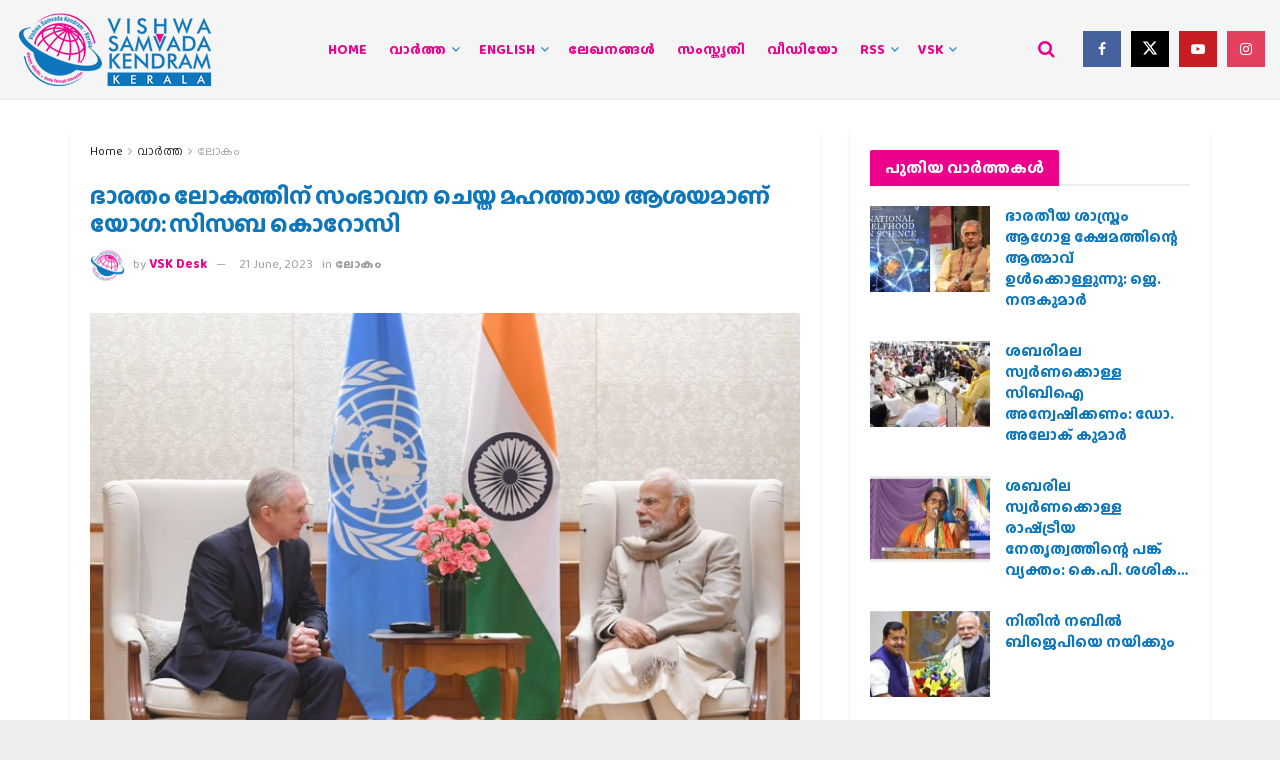

--- FILE ---
content_type: text/html; charset=UTF-8
request_url: https://vskkerala.com/news/world/16964/yoga-is-a-great-idea-that-india-has-contributed-to-the-world-sisaba-korosi/
body_size: 29481
content:
<!doctype html>
<!--[if lt IE 7]> <html class="no-js lt-ie9 lt-ie8 lt-ie7" lang="en-US"> <![endif]-->
<!--[if IE 7]>    <html class="no-js lt-ie9 lt-ie8" lang="en-US"> <![endif]-->
<!--[if IE 8]>    <html class="no-js lt-ie9" lang="en-US"> <![endif]-->
<!--[if IE 9]>    <html class="no-js lt-ie10" lang="en-US"> <![endif]-->
<!--[if gt IE 8]><!--> <html class="no-js" lang="en-US"> <!--<![endif]-->
<head>
    <meta http-equiv="Content-Type" content="text/html; charset=UTF-8" />
    <meta name='viewport' content='width=device-width, initial-scale=1, user-scalable=yes' />
    <link rel="profile" href="https://gmpg.org/xfn/11" />
    <link rel="pingback" href="https://vskkerala.com/xmlrpc.php" />
    
<!-- Author Meta Tags by Molongui Authorship, visit: https://wordpress.org/plugins/molongui-authorship/ -->
<meta name="author" content="VSK Desk">
<!-- /Molongui Authorship -->

<meta name="theme-color" content="#ec008c">
             <meta name="msapplication-navbutton-color" content="#ec008c">
             <meta name="apple-mobile-web-app-status-bar-style" content="#ec008c"><meta name='robots' content='index, follow, max-image-preview:large, max-snippet:-1, max-video-preview:-1' />
	<style>img:is([sizes="auto" i], [sizes^="auto," i]) { contain-intrinsic-size: 3000px 1500px }</style>
				<script type="4077415e827deaecd7adce2b-text/javascript">
			  var jnews_ajax_url = '/?ajax-request=jnews'
			</script>
			<script type="4077415e827deaecd7adce2b-text/javascript">;window.jnews=window.jnews||{},window.jnews.library=window.jnews.library||{},window.jnews.library=function(){"use strict";var e=this;e.win=window,e.doc=document,e.noop=function(){},e.globalBody=e.doc.getElementsByTagName("body")[0],e.globalBody=e.globalBody?e.globalBody:e.doc,e.win.jnewsDataStorage=e.win.jnewsDataStorage||{_storage:new WeakMap,put:function(e,t,n){this._storage.has(e)||this._storage.set(e,new Map),this._storage.get(e).set(t,n)},get:function(e,t){return this._storage.get(e).get(t)},has:function(e,t){return this._storage.has(e)&&this._storage.get(e).has(t)},remove:function(e,t){var n=this._storage.get(e).delete(t);return 0===!this._storage.get(e).size&&this._storage.delete(e),n}},e.windowWidth=function(){return e.win.innerWidth||e.docEl.clientWidth||e.globalBody.clientWidth},e.windowHeight=function(){return e.win.innerHeight||e.docEl.clientHeight||e.globalBody.clientHeight},e.requestAnimationFrame=e.win.requestAnimationFrame||e.win.webkitRequestAnimationFrame||e.win.mozRequestAnimationFrame||e.win.msRequestAnimationFrame||window.oRequestAnimationFrame||function(e){return setTimeout(e,1e3/60)},e.cancelAnimationFrame=e.win.cancelAnimationFrame||e.win.webkitCancelAnimationFrame||e.win.webkitCancelRequestAnimationFrame||e.win.mozCancelAnimationFrame||e.win.msCancelRequestAnimationFrame||e.win.oCancelRequestAnimationFrame||function(e){clearTimeout(e)},e.classListSupport="classList"in document.createElement("_"),e.hasClass=e.classListSupport?function(e,t){return e.classList.contains(t)}:function(e,t){return e.className.indexOf(t)>=0},e.addClass=e.classListSupport?function(t,n){e.hasClass(t,n)||t.classList.add(n)}:function(t,n){e.hasClass(t,n)||(t.className+=" "+n)},e.removeClass=e.classListSupport?function(t,n){e.hasClass(t,n)&&t.classList.remove(n)}:function(t,n){e.hasClass(t,n)&&(t.className=t.className.replace(n,""))},e.objKeys=function(e){var t=[];for(var n in e)Object.prototype.hasOwnProperty.call(e,n)&&t.push(n);return t},e.isObjectSame=function(e,t){var n=!0;return JSON.stringify(e)!==JSON.stringify(t)&&(n=!1),n},e.extend=function(){for(var e,t,n,o=arguments[0]||{},i=1,a=arguments.length;i<a;i++)if(null!==(e=arguments[i]))for(t in e)o!==(n=e[t])&&void 0!==n&&(o[t]=n);return o},e.dataStorage=e.win.jnewsDataStorage,e.isVisible=function(e){return 0!==e.offsetWidth&&0!==e.offsetHeight||e.getBoundingClientRect().length},e.getHeight=function(e){return e.offsetHeight||e.clientHeight||e.getBoundingClientRect().height},e.getWidth=function(e){return e.offsetWidth||e.clientWidth||e.getBoundingClientRect().width},e.supportsPassive=!1;try{var t=Object.defineProperty({},"passive",{get:function(){e.supportsPassive=!0}});"createEvent"in e.doc?e.win.addEventListener("test",null,t):"fireEvent"in e.doc&&e.win.attachEvent("test",null)}catch(e){}e.passiveOption=!!e.supportsPassive&&{passive:!0},e.setStorage=function(e,t){e="jnews-"+e;var n={expired:Math.floor(((new Date).getTime()+432e5)/1e3)};t=Object.assign(n,t);localStorage.setItem(e,JSON.stringify(t))},e.getStorage=function(e){e="jnews-"+e;var t=localStorage.getItem(e);return null!==t&&0<t.length?JSON.parse(localStorage.getItem(e)):{}},e.expiredStorage=function(){var t,n="jnews-";for(var o in localStorage)o.indexOf(n)>-1&&"undefined"!==(t=e.getStorage(o.replace(n,""))).expired&&t.expired<Math.floor((new Date).getTime()/1e3)&&localStorage.removeItem(o)},e.addEvents=function(t,n,o){for(var i in n){var a=["touchstart","touchmove"].indexOf(i)>=0&&!o&&e.passiveOption;"createEvent"in e.doc?t.addEventListener(i,n[i],a):"fireEvent"in e.doc&&t.attachEvent("on"+i,n[i])}},e.removeEvents=function(t,n){for(var o in n)"createEvent"in e.doc?t.removeEventListener(o,n[o]):"fireEvent"in e.doc&&t.detachEvent("on"+o,n[o])},e.triggerEvents=function(t,n,o){var i;o=o||{detail:null};return"createEvent"in e.doc?(!(i=e.doc.createEvent("CustomEvent")||new CustomEvent(n)).initCustomEvent||i.initCustomEvent(n,!0,!1,o),void t.dispatchEvent(i)):"fireEvent"in e.doc?((i=e.doc.createEventObject()).eventType=n,void t.fireEvent("on"+i.eventType,i)):void 0},e.getParents=function(t,n){void 0===n&&(n=e.doc);for(var o=[],i=t.parentNode,a=!1;!a;)if(i){var r=i;r.querySelectorAll(n).length?a=!0:(o.push(r),i=r.parentNode)}else o=[],a=!0;return o},e.forEach=function(e,t,n){for(var o=0,i=e.length;o<i;o++)t.call(n,e[o],o)},e.getText=function(e){return e.innerText||e.textContent},e.setText=function(e,t){var n="object"==typeof t?t.innerText||t.textContent:t;e.innerText&&(e.innerText=n),e.textContent&&(e.textContent=n)},e.httpBuildQuery=function(t){return e.objKeys(t).reduce(function t(n){var o=arguments.length>1&&void 0!==arguments[1]?arguments[1]:null;return function(i,a){var r=n[a];a=encodeURIComponent(a);var s=o?"".concat(o,"[").concat(a,"]"):a;return null==r||"function"==typeof r?(i.push("".concat(s,"=")),i):["number","boolean","string"].includes(typeof r)?(i.push("".concat(s,"=").concat(encodeURIComponent(r))),i):(i.push(e.objKeys(r).reduce(t(r,s),[]).join("&")),i)}}(t),[]).join("&")},e.get=function(t,n,o,i){return o="function"==typeof o?o:e.noop,e.ajax("GET",t,n,o,i)},e.post=function(t,n,o,i){return o="function"==typeof o?o:e.noop,e.ajax("POST",t,n,o,i)},e.ajax=function(t,n,o,i,a){var r=new XMLHttpRequest,s=n,c=e.httpBuildQuery(o);if(t=-1!=["GET","POST"].indexOf(t)?t:"GET",r.open(t,s+("GET"==t?"?"+c:""),!0),"POST"==t&&r.setRequestHeader("Content-type","application/x-www-form-urlencoded"),r.setRequestHeader("X-Requested-With","XMLHttpRequest"),r.onreadystatechange=function(){4===r.readyState&&200<=r.status&&300>r.status&&"function"==typeof i&&i.call(void 0,r.response)},void 0!==a&&!a){return{xhr:r,send:function(){r.send("POST"==t?c:null)}}}return r.send("POST"==t?c:null),{xhr:r}},e.scrollTo=function(t,n,o){function i(e,t,n){this.start=this.position(),this.change=e-this.start,this.currentTime=0,this.increment=20,this.duration=void 0===n?500:n,this.callback=t,this.finish=!1,this.animateScroll()}return Math.easeInOutQuad=function(e,t,n,o){return(e/=o/2)<1?n/2*e*e+t:-n/2*(--e*(e-2)-1)+t},i.prototype.stop=function(){this.finish=!0},i.prototype.move=function(t){e.doc.documentElement.scrollTop=t,e.globalBody.parentNode.scrollTop=t,e.globalBody.scrollTop=t},i.prototype.position=function(){return e.doc.documentElement.scrollTop||e.globalBody.parentNode.scrollTop||e.globalBody.scrollTop},i.prototype.animateScroll=function(){this.currentTime+=this.increment;var t=Math.easeInOutQuad(this.currentTime,this.start,this.change,this.duration);this.move(t),this.currentTime<this.duration&&!this.finish?e.requestAnimationFrame.call(e.win,this.animateScroll.bind(this)):this.callback&&"function"==typeof this.callback&&this.callback()},new i(t,n,o)},e.unwrap=function(t){var n,o=t;e.forEach(t,(function(e,t){n?n+=e:n=e})),o.replaceWith(n)},e.performance={start:function(e){performance.mark(e+"Start")},stop:function(e){performance.mark(e+"End"),performance.measure(e,e+"Start",e+"End")}},e.fps=function(){var t=0,n=0,o=0;!function(){var i=t=0,a=0,r=0,s=document.getElementById("fpsTable"),c=function(t){void 0===document.getElementsByTagName("body")[0]?e.requestAnimationFrame.call(e.win,(function(){c(t)})):document.getElementsByTagName("body")[0].appendChild(t)};null===s&&((s=document.createElement("div")).style.position="fixed",s.style.top="120px",s.style.left="10px",s.style.width="100px",s.style.height="20px",s.style.border="1px solid black",s.style.fontSize="11px",s.style.zIndex="100000",s.style.backgroundColor="white",s.id="fpsTable",c(s));var l=function(){o++,n=Date.now(),(a=(o/(r=(n-t)/1e3)).toPrecision(2))!=i&&(i=a,s.innerHTML=i+"fps"),1<r&&(t=n,o=0),e.requestAnimationFrame.call(e.win,l)};l()}()},e.instr=function(e,t){for(var n=0;n<t.length;n++)if(-1!==e.toLowerCase().indexOf(t[n].toLowerCase()))return!0},e.winLoad=function(t,n){function o(o){if("complete"===e.doc.readyState||"interactive"===e.doc.readyState)return!o||n?setTimeout(t,n||1):t(o),1}o()||e.addEvents(e.win,{load:o})},e.docReady=function(t,n){function o(o){if("complete"===e.doc.readyState||"interactive"===e.doc.readyState)return!o||n?setTimeout(t,n||1):t(o),1}o()||e.addEvents(e.doc,{DOMContentLoaded:o})},e.fireOnce=function(){e.docReady((function(){e.assets=e.assets||[],e.assets.length&&(e.boot(),e.load_assets())}),50)},e.boot=function(){e.length&&e.doc.querySelectorAll("style[media]").forEach((function(e){"not all"==e.getAttribute("media")&&e.removeAttribute("media")}))},e.create_js=function(t,n){var o=e.doc.createElement("script");switch(o.setAttribute("src",t),n){case"defer":o.setAttribute("defer",!0);break;case"async":o.setAttribute("async",!0);break;case"deferasync":o.setAttribute("defer",!0),o.setAttribute("async",!0)}e.globalBody.appendChild(o)},e.load_assets=function(){"object"==typeof e.assets&&e.forEach(e.assets.slice(0),(function(t,n){var o="";t.defer&&(o+="defer"),t.async&&(o+="async"),e.create_js(t.url,o);var i=e.assets.indexOf(t);i>-1&&e.assets.splice(i,1)})),e.assets=jnewsoption.au_scripts=window.jnewsads=[]},e.setCookie=function(e,t,n){var o="";if(n){var i=new Date;i.setTime(i.getTime()+24*n*60*60*1e3),o="; expires="+i.toUTCString()}document.cookie=e+"="+(t||"")+o+"; path=/"},e.getCookie=function(e){for(var t=e+"=",n=document.cookie.split(";"),o=0;o<n.length;o++){for(var i=n[o];" "==i.charAt(0);)i=i.substring(1,i.length);if(0==i.indexOf(t))return i.substring(t.length,i.length)}return null},e.eraseCookie=function(e){document.cookie=e+"=; Path=/; Expires=Thu, 01 Jan 1970 00:00:01 GMT;"},e.docReady((function(){e.globalBody=e.globalBody==e.doc?e.doc.getElementsByTagName("body")[0]:e.globalBody,e.globalBody=e.globalBody?e.globalBody:e.doc})),e.winLoad((function(){e.winLoad((function(){var t=!1;if(void 0!==window.jnewsadmin)if(void 0!==window.file_version_checker){var n=e.objKeys(window.file_version_checker);n.length?n.forEach((function(e){t||"10.0.4"===window.file_version_checker[e]||(t=!0)})):t=!0}else t=!0;t&&(window.jnewsHelper.getMessage(),window.jnewsHelper.getNotice())}),2500)}))},window.jnews.library=new window.jnews.library;</script>
	<!-- This site is optimized with the Yoast SEO plugin v26.6 - https://yoast.com/wordpress/plugins/seo/ -->
	<title>ഭാരതം ലോകത്തിന് സംഭാവന ചെയ്ത മഹത്തായ ആശയമാണ് യോഗ: സിസബ കൊറോസി - VSK Kerala</title>
	<link rel="canonical" href="https://vskkerala.com/news/world/16964/yoga-is-a-great-idea-that-india-has-contributed-to-the-world-sisaba-korosi/" />
	<meta property="og:locale" content="en_US" />
	<meta property="og:type" content="article" />
	<meta property="og:title" content="ഭാരതം ലോകത്തിന് സംഭാവന ചെയ്ത മഹത്തായ ആശയമാണ് യോഗ: സിസബ കൊറോസി - VSK Kerala" />
	<meta property="og:description" content="ന്യൂയോർക്ക്: പ്രധാനമന്ത്രി നരേന്ദ്രമോദിയുടെ നേതൃത്വത്തിൽ യുഎൻ ആസ്ഥാനത്ത് നടക്കുന്ന യോഗാദിനാചരണ പരിപാടി പുതു ചരിത്രം സൃഷ്ടിക്കുമെന്ന് ഐക്യരാഷ്‌ട്രസഭ ജനറൽ അസംബ്ലി പ്രസിഡന്റ് സിസബ കൊറോസി. ഇത്തരം പരിപാടികളുമായി ബന്ധപ്പെട്ട് നിലവിലുള്ള എല്ലാം ഗിന്നസ് റെക്കോഡുകളും തകർക്കപ്പെടുന്ന തരത്തിലായിരിക്കും യുഎൻ ആസ്ഥാനത്തെ യോഗാദിനാചരണം. യുഎൻ ആസ്ഥാനത്തും ന്യൂയോർക്കിലും ഒരേ സമയം ഏറ്റവും കൂടുതൽ ആളുകൾ യോഗ ചെയ്യുമെന്ന് അദ്ദേഹം വ്യക്തമാക്കി. യോഗ ചെയ്യുന്നതിന്റെ പ്രാധാന്യം വിവരിച്ച സിസബ കൊറോസി, പുരാതന ഇന്ത്യൻ സമ്പ്രദായങ്ങൾക്ക് ആധുനിക കാലത്ത് മനുഷ്യരെ പഠിപ്പിക്കാൻ [&hellip;]" />
	<meta property="og:url" content="https://vskkerala.com/news/world/16964/yoga-is-a-great-idea-that-india-has-contributed-to-the-world-sisaba-korosi/" />
	<meta property="og:site_name" content="VSK Kerala" />
	<meta property="article:published_time" content="2023-06-21T08:52:06+00:00" />
	<meta property="article:modified_time" content="2023-06-21T08:52:45+00:00" />
	<meta property="og:image" content="https://vskkerala.com/wp-content/uploads/2023/06/npic-2023130202312.jpg" />
	<meta property="og:image:width" content="680" />
	<meta property="og:image:height" content="465" />
	<meta property="og:image:type" content="image/jpeg" />
	<meta name="author" content="VSK Desk" />
	<meta name="twitter:card" content="summary_large_image" />
	<script type="application/ld+json" class="yoast-schema-graph">{"@context":"https://schema.org","@graph":[{"@type":"Article","@id":"https://vskkerala.com/news/world/16964/yoga-is-a-great-idea-that-india-has-contributed-to-the-world-sisaba-korosi/#article","isPartOf":{"@id":"https://vskkerala.com/news/world/16964/yoga-is-a-great-idea-that-india-has-contributed-to-the-world-sisaba-korosi/"},"author":{"name":"VSK Desk","@id":"https://vskkerala.com/#/schema/person/e3d133fc37273113dcea7bd44de98c0f"},"headline":"ഭാരതം ലോകത്തിന് സംഭാവന ചെയ്ത മഹത്തായ ആശയമാണ് യോഗ: സിസബ കൊറോസി","datePublished":"2023-06-21T08:52:06+00:00","dateModified":"2023-06-21T08:52:45+00:00","mainEntityOfPage":{"@id":"https://vskkerala.com/news/world/16964/yoga-is-a-great-idea-that-india-has-contributed-to-the-world-sisaba-korosi/"},"wordCount":0,"commentCount":0,"publisher":{"@id":"https://vskkerala.com/#organization"},"image":{"@id":"https://vskkerala.com/news/world/16964/yoga-is-a-great-idea-that-india-has-contributed-to-the-world-sisaba-korosi/#primaryimage"},"thumbnailUrl":"https://vskkerala.com/wp-content/uploads/2023/06/npic-2023130202312.jpg","articleSection":["ലോകം"],"inLanguage":"en-US","potentialAction":[{"@type":"CommentAction","name":"Comment","target":["https://vskkerala.com/news/world/16964/yoga-is-a-great-idea-that-india-has-contributed-to-the-world-sisaba-korosi/#respond"]}]},{"@type":"WebPage","@id":"https://vskkerala.com/news/world/16964/yoga-is-a-great-idea-that-india-has-contributed-to-the-world-sisaba-korosi/","url":"https://vskkerala.com/news/world/16964/yoga-is-a-great-idea-that-india-has-contributed-to-the-world-sisaba-korosi/","name":"ഭാരതം ലോകത്തിന് സംഭാവന ചെയ്ത മഹത്തായ ആശയമാണ് യോഗ: സിസബ കൊറോസി - VSK Kerala","isPartOf":{"@id":"https://vskkerala.com/#website"},"primaryImageOfPage":{"@id":"https://vskkerala.com/news/world/16964/yoga-is-a-great-idea-that-india-has-contributed-to-the-world-sisaba-korosi/#primaryimage"},"image":{"@id":"https://vskkerala.com/news/world/16964/yoga-is-a-great-idea-that-india-has-contributed-to-the-world-sisaba-korosi/#primaryimage"},"thumbnailUrl":"https://vskkerala.com/wp-content/uploads/2023/06/npic-2023130202312.jpg","datePublished":"2023-06-21T08:52:06+00:00","dateModified":"2023-06-21T08:52:45+00:00","breadcrumb":{"@id":"https://vskkerala.com/news/world/16964/yoga-is-a-great-idea-that-india-has-contributed-to-the-world-sisaba-korosi/#breadcrumb"},"inLanguage":"en-US","potentialAction":[{"@type":"ReadAction","target":["https://vskkerala.com/news/world/16964/yoga-is-a-great-idea-that-india-has-contributed-to-the-world-sisaba-korosi/"]}]},{"@type":"ImageObject","inLanguage":"en-US","@id":"https://vskkerala.com/news/world/16964/yoga-is-a-great-idea-that-india-has-contributed-to-the-world-sisaba-korosi/#primaryimage","url":"https://vskkerala.com/wp-content/uploads/2023/06/npic-2023130202312.jpg","contentUrl":"https://vskkerala.com/wp-content/uploads/2023/06/npic-2023130202312.jpg","width":680,"height":465},{"@type":"BreadcrumbList","@id":"https://vskkerala.com/news/world/16964/yoga-is-a-great-idea-that-india-has-contributed-to-the-world-sisaba-korosi/#breadcrumb","itemListElement":[{"@type":"ListItem","position":1,"name":"Home","item":"https://vskkerala.com/"},{"@type":"ListItem","position":2,"name":"ഭാരതം ലോകത്തിന് സംഭാവന ചെയ്ത മഹത്തായ ആശയമാണ് യോഗ: സിസബ കൊറോസി"}]},{"@type":"WebSite","@id":"https://vskkerala.com/#website","url":"https://vskkerala.com/","name":"VSK Kerala","description":"Amity Through Interaction","publisher":{"@id":"https://vskkerala.com/#organization"},"potentialAction":[{"@type":"SearchAction","target":{"@type":"EntryPoint","urlTemplate":"https://vskkerala.com/?s={search_term_string}"},"query-input":{"@type":"PropertyValueSpecification","valueRequired":true,"valueName":"search_term_string"}}],"inLanguage":"en-US"},{"@type":"Organization","@id":"https://vskkerala.com/#organization","name":"Vishwa Samvad Kendram, Kerala","url":"https://vskkerala.com/","logo":{"@type":"ImageObject","inLanguage":"en-US","@id":"https://vskkerala.com/#/schema/logo/image/","url":"https://vskkerala.com/wp-content/uploads/2020/03/vsk-mongram-logo01.png","contentUrl":"https://vskkerala.com/wp-content/uploads/2020/03/vsk-mongram-logo01.png","width":1278,"height":1758,"caption":"Vishwa Samvad Kendram, Kerala"},"image":{"@id":"https://vskkerala.com/#/schema/logo/image/"}},{"@type":"Person","@id":"https://vskkerala.com/#/schema/person/e3d133fc37273113dcea7bd44de98c0f","name":"VSK Desk","image":{"@type":"ImageObject","inLanguage":"en-US","@id":"https://vskkerala.com/#/schema/person/image/","url":"https://secure.gravatar.com/avatar/985c87ac41ba21d74dfad68509683f29e2c31ee066fcb8487b7ee0ecacb4d87d?s=96&d=mm&r=g","contentUrl":"https://secure.gravatar.com/avatar/985c87ac41ba21d74dfad68509683f29e2c31ee066fcb8487b7ee0ecacb4d87d?s=96&d=mm&r=g","caption":"VSK Desk"},"url":"https://vskkerala.com/author/vskdesk/"}]}</script>
	<!-- / Yoast SEO plugin. -->


<link rel='dns-prefetch' href='//fonts.googleapis.com' />
<link rel='preconnect' href='https://fonts.gstatic.com' />
<link rel="alternate" type="application/rss+xml" title="VSK Kerala &raquo; Feed" href="https://vskkerala.com/feed/" />
<link rel="alternate" type="application/rss+xml" title="VSK Kerala &raquo; Comments Feed" href="https://vskkerala.com/comments/feed/" />
<link rel="alternate" type="application/rss+xml" title="VSK Kerala &raquo; ഭാരതം ലോകത്തിന് സംഭാവന ചെയ്ത മഹത്തായ ആശയമാണ് യോഗ: സിസബ കൊറോസി Comments Feed" href="https://vskkerala.com/news/world/16964/yoga-is-a-great-idea-that-india-has-contributed-to-the-world-sisaba-korosi/feed/" />
<script type="4077415e827deaecd7adce2b-text/javascript">
/* <![CDATA[ */
window._wpemojiSettings = {"baseUrl":"https:\/\/s.w.org\/images\/core\/emoji\/16.0.1\/72x72\/","ext":".png","svgUrl":"https:\/\/s.w.org\/images\/core\/emoji\/16.0.1\/svg\/","svgExt":".svg","source":{"concatemoji":"https:\/\/vskkerala.com\/wp-includes\/js\/wp-emoji-release.min.js?ver=c9d226c89584ac4b15743bf5473c3a1a"}};
/*! This file is auto-generated */
!function(s,n){var o,i,e;function c(e){try{var t={supportTests:e,timestamp:(new Date).valueOf()};sessionStorage.setItem(o,JSON.stringify(t))}catch(e){}}function p(e,t,n){e.clearRect(0,0,e.canvas.width,e.canvas.height),e.fillText(t,0,0);var t=new Uint32Array(e.getImageData(0,0,e.canvas.width,e.canvas.height).data),a=(e.clearRect(0,0,e.canvas.width,e.canvas.height),e.fillText(n,0,0),new Uint32Array(e.getImageData(0,0,e.canvas.width,e.canvas.height).data));return t.every(function(e,t){return e===a[t]})}function u(e,t){e.clearRect(0,0,e.canvas.width,e.canvas.height),e.fillText(t,0,0);for(var n=e.getImageData(16,16,1,1),a=0;a<n.data.length;a++)if(0!==n.data[a])return!1;return!0}function f(e,t,n,a){switch(t){case"flag":return n(e,"\ud83c\udff3\ufe0f\u200d\u26a7\ufe0f","\ud83c\udff3\ufe0f\u200b\u26a7\ufe0f")?!1:!n(e,"\ud83c\udde8\ud83c\uddf6","\ud83c\udde8\u200b\ud83c\uddf6")&&!n(e,"\ud83c\udff4\udb40\udc67\udb40\udc62\udb40\udc65\udb40\udc6e\udb40\udc67\udb40\udc7f","\ud83c\udff4\u200b\udb40\udc67\u200b\udb40\udc62\u200b\udb40\udc65\u200b\udb40\udc6e\u200b\udb40\udc67\u200b\udb40\udc7f");case"emoji":return!a(e,"\ud83e\udedf")}return!1}function g(e,t,n,a){var r="undefined"!=typeof WorkerGlobalScope&&self instanceof WorkerGlobalScope?new OffscreenCanvas(300,150):s.createElement("canvas"),o=r.getContext("2d",{willReadFrequently:!0}),i=(o.textBaseline="top",o.font="600 32px Arial",{});return e.forEach(function(e){i[e]=t(o,e,n,a)}),i}function t(e){var t=s.createElement("script");t.src=e,t.defer=!0,s.head.appendChild(t)}"undefined"!=typeof Promise&&(o="wpEmojiSettingsSupports",i=["flag","emoji"],n.supports={everything:!0,everythingExceptFlag:!0},e=new Promise(function(e){s.addEventListener("DOMContentLoaded",e,{once:!0})}),new Promise(function(t){var n=function(){try{var e=JSON.parse(sessionStorage.getItem(o));if("object"==typeof e&&"number"==typeof e.timestamp&&(new Date).valueOf()<e.timestamp+604800&&"object"==typeof e.supportTests)return e.supportTests}catch(e){}return null}();if(!n){if("undefined"!=typeof Worker&&"undefined"!=typeof OffscreenCanvas&&"undefined"!=typeof URL&&URL.createObjectURL&&"undefined"!=typeof Blob)try{var e="postMessage("+g.toString()+"("+[JSON.stringify(i),f.toString(),p.toString(),u.toString()].join(",")+"));",a=new Blob([e],{type:"text/javascript"}),r=new Worker(URL.createObjectURL(a),{name:"wpTestEmojiSupports"});return void(r.onmessage=function(e){c(n=e.data),r.terminate(),t(n)})}catch(e){}c(n=g(i,f,p,u))}t(n)}).then(function(e){for(var t in e)n.supports[t]=e[t],n.supports.everything=n.supports.everything&&n.supports[t],"flag"!==t&&(n.supports.everythingExceptFlag=n.supports.everythingExceptFlag&&n.supports[t]);n.supports.everythingExceptFlag=n.supports.everythingExceptFlag&&!n.supports.flag,n.DOMReady=!1,n.readyCallback=function(){n.DOMReady=!0}}).then(function(){return e}).then(function(){var e;n.supports.everything||(n.readyCallback(),(e=n.source||{}).concatemoji?t(e.concatemoji):e.wpemoji&&e.twemoji&&(t(e.twemoji),t(e.wpemoji)))}))}((window,document),window._wpemojiSettings);
/* ]]> */
</script>
<style id='wp-emoji-styles-inline-css' type='text/css'>

	img.wp-smiley, img.emoji {
		display: inline !important;
		border: none !important;
		box-shadow: none !important;
		height: 1em !important;
		width: 1em !important;
		margin: 0 0.07em !important;
		vertical-align: -0.1em !important;
		background: none !important;
		padding: 0 !important;
	}
</style>
<link rel='stylesheet' id='wp-block-library-css' href='https://vskkerala.com/wp-includes/css/dist/block-library/style.min.css?ver=c9d226c89584ac4b15743bf5473c3a1a' type='text/css' media='all' />
<style id='classic-theme-styles-inline-css' type='text/css'>
/*! This file is auto-generated */
.wp-block-button__link{color:#fff;background-color:#32373c;border-radius:9999px;box-shadow:none;text-decoration:none;padding:calc(.667em + 2px) calc(1.333em + 2px);font-size:1.125em}.wp-block-file__button{background:#32373c;color:#fff;text-decoration:none}
</style>
<link rel='stylesheet' id='jnews-faq-css' href='https://vskkerala.com/wp-content/plugins/jnews-essential/assets/css/faq.css?ver=12.0.3' type='text/css' media='all' />
<style id='global-styles-inline-css' type='text/css'>
:root{--wp--preset--aspect-ratio--square: 1;--wp--preset--aspect-ratio--4-3: 4/3;--wp--preset--aspect-ratio--3-4: 3/4;--wp--preset--aspect-ratio--3-2: 3/2;--wp--preset--aspect-ratio--2-3: 2/3;--wp--preset--aspect-ratio--16-9: 16/9;--wp--preset--aspect-ratio--9-16: 9/16;--wp--preset--color--black: #000000;--wp--preset--color--cyan-bluish-gray: #abb8c3;--wp--preset--color--white: #ffffff;--wp--preset--color--pale-pink: #f78da7;--wp--preset--color--vivid-red: #cf2e2e;--wp--preset--color--luminous-vivid-orange: #ff6900;--wp--preset--color--luminous-vivid-amber: #fcb900;--wp--preset--color--light-green-cyan: #7bdcb5;--wp--preset--color--vivid-green-cyan: #00d084;--wp--preset--color--pale-cyan-blue: #8ed1fc;--wp--preset--color--vivid-cyan-blue: #0693e3;--wp--preset--color--vivid-purple: #9b51e0;--wp--preset--gradient--vivid-cyan-blue-to-vivid-purple: linear-gradient(135deg,rgba(6,147,227,1) 0%,rgb(155,81,224) 100%);--wp--preset--gradient--light-green-cyan-to-vivid-green-cyan: linear-gradient(135deg,rgb(122,220,180) 0%,rgb(0,208,130) 100%);--wp--preset--gradient--luminous-vivid-amber-to-luminous-vivid-orange: linear-gradient(135deg,rgba(252,185,0,1) 0%,rgba(255,105,0,1) 100%);--wp--preset--gradient--luminous-vivid-orange-to-vivid-red: linear-gradient(135deg,rgba(255,105,0,1) 0%,rgb(207,46,46) 100%);--wp--preset--gradient--very-light-gray-to-cyan-bluish-gray: linear-gradient(135deg,rgb(238,238,238) 0%,rgb(169,184,195) 100%);--wp--preset--gradient--cool-to-warm-spectrum: linear-gradient(135deg,rgb(74,234,220) 0%,rgb(151,120,209) 20%,rgb(207,42,186) 40%,rgb(238,44,130) 60%,rgb(251,105,98) 80%,rgb(254,248,76) 100%);--wp--preset--gradient--blush-light-purple: linear-gradient(135deg,rgb(255,206,236) 0%,rgb(152,150,240) 100%);--wp--preset--gradient--blush-bordeaux: linear-gradient(135deg,rgb(254,205,165) 0%,rgb(254,45,45) 50%,rgb(107,0,62) 100%);--wp--preset--gradient--luminous-dusk: linear-gradient(135deg,rgb(255,203,112) 0%,rgb(199,81,192) 50%,rgb(65,88,208) 100%);--wp--preset--gradient--pale-ocean: linear-gradient(135deg,rgb(255,245,203) 0%,rgb(182,227,212) 50%,rgb(51,167,181) 100%);--wp--preset--gradient--electric-grass: linear-gradient(135deg,rgb(202,248,128) 0%,rgb(113,206,126) 100%);--wp--preset--gradient--midnight: linear-gradient(135deg,rgb(2,3,129) 0%,rgb(40,116,252) 100%);--wp--preset--font-size--small: 13px;--wp--preset--font-size--medium: 20px;--wp--preset--font-size--large: 36px;--wp--preset--font-size--x-large: 42px;--wp--preset--spacing--20: 0.44rem;--wp--preset--spacing--30: 0.67rem;--wp--preset--spacing--40: 1rem;--wp--preset--spacing--50: 1.5rem;--wp--preset--spacing--60: 2.25rem;--wp--preset--spacing--70: 3.38rem;--wp--preset--spacing--80: 5.06rem;--wp--preset--shadow--natural: 6px 6px 9px rgba(0, 0, 0, 0.2);--wp--preset--shadow--deep: 12px 12px 50px rgba(0, 0, 0, 0.4);--wp--preset--shadow--sharp: 6px 6px 0px rgba(0, 0, 0, 0.2);--wp--preset--shadow--outlined: 6px 6px 0px -3px rgba(255, 255, 255, 1), 6px 6px rgba(0, 0, 0, 1);--wp--preset--shadow--crisp: 6px 6px 0px rgba(0, 0, 0, 1);}:where(.is-layout-flex){gap: 0.5em;}:where(.is-layout-grid){gap: 0.5em;}body .is-layout-flex{display: flex;}.is-layout-flex{flex-wrap: wrap;align-items: center;}.is-layout-flex > :is(*, div){margin: 0;}body .is-layout-grid{display: grid;}.is-layout-grid > :is(*, div){margin: 0;}:where(.wp-block-columns.is-layout-flex){gap: 2em;}:where(.wp-block-columns.is-layout-grid){gap: 2em;}:where(.wp-block-post-template.is-layout-flex){gap: 1.25em;}:where(.wp-block-post-template.is-layout-grid){gap: 1.25em;}.has-black-color{color: var(--wp--preset--color--black) !important;}.has-cyan-bluish-gray-color{color: var(--wp--preset--color--cyan-bluish-gray) !important;}.has-white-color{color: var(--wp--preset--color--white) !important;}.has-pale-pink-color{color: var(--wp--preset--color--pale-pink) !important;}.has-vivid-red-color{color: var(--wp--preset--color--vivid-red) !important;}.has-luminous-vivid-orange-color{color: var(--wp--preset--color--luminous-vivid-orange) !important;}.has-luminous-vivid-amber-color{color: var(--wp--preset--color--luminous-vivid-amber) !important;}.has-light-green-cyan-color{color: var(--wp--preset--color--light-green-cyan) !important;}.has-vivid-green-cyan-color{color: var(--wp--preset--color--vivid-green-cyan) !important;}.has-pale-cyan-blue-color{color: var(--wp--preset--color--pale-cyan-blue) !important;}.has-vivid-cyan-blue-color{color: var(--wp--preset--color--vivid-cyan-blue) !important;}.has-vivid-purple-color{color: var(--wp--preset--color--vivid-purple) !important;}.has-black-background-color{background-color: var(--wp--preset--color--black) !important;}.has-cyan-bluish-gray-background-color{background-color: var(--wp--preset--color--cyan-bluish-gray) !important;}.has-white-background-color{background-color: var(--wp--preset--color--white) !important;}.has-pale-pink-background-color{background-color: var(--wp--preset--color--pale-pink) !important;}.has-vivid-red-background-color{background-color: var(--wp--preset--color--vivid-red) !important;}.has-luminous-vivid-orange-background-color{background-color: var(--wp--preset--color--luminous-vivid-orange) !important;}.has-luminous-vivid-amber-background-color{background-color: var(--wp--preset--color--luminous-vivid-amber) !important;}.has-light-green-cyan-background-color{background-color: var(--wp--preset--color--light-green-cyan) !important;}.has-vivid-green-cyan-background-color{background-color: var(--wp--preset--color--vivid-green-cyan) !important;}.has-pale-cyan-blue-background-color{background-color: var(--wp--preset--color--pale-cyan-blue) !important;}.has-vivid-cyan-blue-background-color{background-color: var(--wp--preset--color--vivid-cyan-blue) !important;}.has-vivid-purple-background-color{background-color: var(--wp--preset--color--vivid-purple) !important;}.has-black-border-color{border-color: var(--wp--preset--color--black) !important;}.has-cyan-bluish-gray-border-color{border-color: var(--wp--preset--color--cyan-bluish-gray) !important;}.has-white-border-color{border-color: var(--wp--preset--color--white) !important;}.has-pale-pink-border-color{border-color: var(--wp--preset--color--pale-pink) !important;}.has-vivid-red-border-color{border-color: var(--wp--preset--color--vivid-red) !important;}.has-luminous-vivid-orange-border-color{border-color: var(--wp--preset--color--luminous-vivid-orange) !important;}.has-luminous-vivid-amber-border-color{border-color: var(--wp--preset--color--luminous-vivid-amber) !important;}.has-light-green-cyan-border-color{border-color: var(--wp--preset--color--light-green-cyan) !important;}.has-vivid-green-cyan-border-color{border-color: var(--wp--preset--color--vivid-green-cyan) !important;}.has-pale-cyan-blue-border-color{border-color: var(--wp--preset--color--pale-cyan-blue) !important;}.has-vivid-cyan-blue-border-color{border-color: var(--wp--preset--color--vivid-cyan-blue) !important;}.has-vivid-purple-border-color{border-color: var(--wp--preset--color--vivid-purple) !important;}.has-vivid-cyan-blue-to-vivid-purple-gradient-background{background: var(--wp--preset--gradient--vivid-cyan-blue-to-vivid-purple) !important;}.has-light-green-cyan-to-vivid-green-cyan-gradient-background{background: var(--wp--preset--gradient--light-green-cyan-to-vivid-green-cyan) !important;}.has-luminous-vivid-amber-to-luminous-vivid-orange-gradient-background{background: var(--wp--preset--gradient--luminous-vivid-amber-to-luminous-vivid-orange) !important;}.has-luminous-vivid-orange-to-vivid-red-gradient-background{background: var(--wp--preset--gradient--luminous-vivid-orange-to-vivid-red) !important;}.has-very-light-gray-to-cyan-bluish-gray-gradient-background{background: var(--wp--preset--gradient--very-light-gray-to-cyan-bluish-gray) !important;}.has-cool-to-warm-spectrum-gradient-background{background: var(--wp--preset--gradient--cool-to-warm-spectrum) !important;}.has-blush-light-purple-gradient-background{background: var(--wp--preset--gradient--blush-light-purple) !important;}.has-blush-bordeaux-gradient-background{background: var(--wp--preset--gradient--blush-bordeaux) !important;}.has-luminous-dusk-gradient-background{background: var(--wp--preset--gradient--luminous-dusk) !important;}.has-pale-ocean-gradient-background{background: var(--wp--preset--gradient--pale-ocean) !important;}.has-electric-grass-gradient-background{background: var(--wp--preset--gradient--electric-grass) !important;}.has-midnight-gradient-background{background: var(--wp--preset--gradient--midnight) !important;}.has-small-font-size{font-size: var(--wp--preset--font-size--small) !important;}.has-medium-font-size{font-size: var(--wp--preset--font-size--medium) !important;}.has-large-font-size{font-size: var(--wp--preset--font-size--large) !important;}.has-x-large-font-size{font-size: var(--wp--preset--font-size--x-large) !important;}
:where(.wp-block-post-template.is-layout-flex){gap: 1.25em;}:where(.wp-block-post-template.is-layout-grid){gap: 1.25em;}
:where(.wp-block-columns.is-layout-flex){gap: 2em;}:where(.wp-block-columns.is-layout-grid){gap: 2em;}
:root :where(.wp-block-pullquote){font-size: 1.5em;line-height: 1.6;}
</style>
<link rel='stylesheet' id='jnews-parent-style-css' href='https://vskkerala.com/wp-content/themes/jnews/style.css?ver=c9d226c89584ac4b15743bf5473c3a1a' type='text/css' media='all' />
<link rel='stylesheet' id='js_composer_front-css' href='https://vskkerala.com/wp-content/plugins/js_composer/assets/css/js_composer.min.css?ver=8.7.2' type='text/css' media='all' />
<link rel='stylesheet' id='jeg_customizer_font-css' href='//fonts.googleapis.com/css?family=Arima+Madurai%3Areguler%7CNoto+Sans%3A700&#038;display=swap&#038;ver=1.3.2' type='text/css' media='all' />
<link rel='stylesheet' id='jnews-push-notification-css' href='https://vskkerala.com/wp-content/plugins/jnews-push-notification/assets/css/plugin.css?ver=12.0.0' type='text/css' media='all' />
<link rel='stylesheet' id='font-awesome-css' href='https://vskkerala.com/wp-content/themes/jnews/assets/fonts/font-awesome/font-awesome.min.css?ver=1.0.0' type='text/css' media='all' />
<link rel='stylesheet' id='jnews-frontend-css' href='https://vskkerala.com/wp-content/themes/jnews/assets/dist/frontend.min.css?ver=1.0.0' type='text/css' media='all' />
<link rel='stylesheet' id='jnews-js-composer-css' href='https://vskkerala.com/wp-content/themes/jnews/assets/css/js-composer-frontend.css?ver=1.0.0' type='text/css' media='all' />
<link rel='stylesheet' id='jnews-style-css' href='https://vskkerala.com/wp-content/themes/jnews-child/style.css?ver=1.0.0' type='text/css' media='all' />
<link rel='stylesheet' id='jnews-darkmode-css' href='https://vskkerala.com/wp-content/themes/jnews/assets/css/darkmode.css?ver=1.0.0' type='text/css' media='all' />
<link rel='stylesheet' id='jnews-select-share-css' href='https://vskkerala.com/wp-content/plugins/jnews-social-share/assets/css/plugin.css' type='text/css' media='all' />
<script type="4077415e827deaecd7adce2b-text/javascript" src="https://vskkerala.com/wp-includes/js/jquery/jquery.min.js?ver=3.7.1" id="jquery-core-js"></script>
<script type="4077415e827deaecd7adce2b-text/javascript" src="https://vskkerala.com/wp-includes/js/jquery/jquery-migrate.min.js?ver=3.4.1" id="jquery-migrate-js"></script>
<script type="4077415e827deaecd7adce2b-text/javascript"></script><link rel="https://api.w.org/" href="https://vskkerala.com/wp-json/" /><link rel="alternate" title="JSON" type="application/json" href="https://vskkerala.com/wp-json/wp/v2/posts/16964" /><link rel="EditURI" type="application/rsd+xml" title="RSD" href="https://vskkerala.com/xmlrpc.php?rsd" />
<link rel='shortlink' href='https://vskkerala.com/?p=16964' />
<link rel="alternate" title="oEmbed (JSON)" type="application/json+oembed" href="https://vskkerala.com/wp-json/oembed/1.0/embed?url=https%3A%2F%2Fvskkerala.com%2Fnews%2Fworld%2F16964%2Fyoga-is-a-great-idea-that-india-has-contributed-to-the-world-sisaba-korosi%2F" />
<link rel="alternate" title="oEmbed (XML)" type="text/xml+oembed" href="https://vskkerala.com/wp-json/oembed/1.0/embed?url=https%3A%2F%2Fvskkerala.com%2Fnews%2Fworld%2F16964%2Fyoga-is-a-great-idea-that-india-has-contributed-to-the-world-sisaba-korosi%2F&#038;format=xml" />
<meta name="generator" content="auto-sizes 1.7.0">
<style>
  @import url('https://fonts.googleapis.com/css2?family=Baloo+Chettan+2:wght@400;500;600;700;800&display=swap');
</style>

<script type="4077415e827deaecd7adce2b-text/javascript">
function addLink() {
	var sm_link = 'Follow VSK KERALA Arattai channel: https://aratt.ai/@vskkerala';
	var selection = window.getSelection();
	var pagelink = '<br /><br /> Read more at: ' + document.location.href + '<br /><br />' + sm_link;
	copytext = selection + pagelink,
	newdiv = document.createElement('div');
	newdiv.style.position = 'absolute';
	newdiv.style.left = '-99999px';
	document.body.appendChild(newdiv);
	newdiv.innerHTML = copytext;
	selection.selectAllChildren(newdiv);
	window.setTimeout(function () {
		document.body.removeChild(newdiv);
	}, 100);
}
document.addEventListener('copy', addLink);
</script><meta name="generator" content="performance-lab 4.0.0; plugins: auto-sizes, image-prioritizer, speculation-rules, web-worker-offloading, webp-uploads">
<meta name="generator" content="web-worker-offloading 0.2.0">
<meta name="generator" content="webp-uploads 2.6.0">
            <style>
                .molongui-disabled-link
                {
                    border-bottom: none !important;
                    text-decoration: none !important;
                    color: inherit !important;
                    cursor: inherit !important;
                }
                .molongui-disabled-link:hover,
                .molongui-disabled-link:hover span
                {
                    border-bottom: none !important;
                    text-decoration: none !important;
                    color: inherit !important;
                    cursor: inherit !important;
                }
            </style>
                        <style>
                .molongui-content-wrap
                {
                    --molongui-post-template__content-wrap--column-gap: 3em;
                    --molongui-post-template__content-wrap--padding: 3em;
                }
                .molongui-content-area
                {
                    --molongui-post-template__content-area--max-width: 800px;
                }
                .molongui-post-wrap
                {
                    --molongui-post-template__post-wrap--row-gap: 2em;
                    --molongui-post-template__post-wrap--padding: 0em;
                }
            </style>
        <meta name="generator" content="speculation-rules 1.6.0">
<style>.molongui-meta-contributor{margin-left:44px}</style><meta name="generator" content="optimization-detective 1.0.0-beta3; rest_api_unavailable">
<meta name="generator" content="Powered by WPBakery Page Builder - drag and drop page builder for WordPress."/>
<meta name="generator" content="image-prioritizer 1.0.0-beta2">
<style type="text/css">.blue-message {
    background-color: #3399ff;
    color: #ffffff;
    text-shadow: none;
    font-size: 16px;
    line-height: 24px;
    padding: 10px;
    padding-top: 10px;
    padding-right: 10px;
    padding-bottom: 10px;
    padding-left: 10px;
}.green-message {
    background-color: #8cc14c;
    color: #ffffff;
    text-shadow: none;
    font-size: 16px;
    line-height: 24px;
    padding: 10px;
    padding-top: 10px;
    padding-right: 10px;
    padding-bottom: 10px;
    padding-left: 10px;
}.orange-message {
    background-color: #faa732;
    color: #ffffff;
    text-shadow: none;
    font-size: 16px;
    line-height: 24px;
    padding: 10px;
    padding-top: 10px;
    padding-right: 10px;
    padding-bottom: 10px;
    padding-left: 10px;
}.red-message {
    background-color: #da4d31;
    color: #ffffff;
    text-shadow: none;
    font-size: 16px;
    line-height: 24px;
    padding: 10px;
    padding-top: 10px;
    padding-right: 10px;
    padding-bottom: 10px;
    padding-left: 10px;
}.grey-message {
    background-color: #53555c;
    color: #ffffff;
    text-shadow: none;
    font-size: 16px;
    line-height: 24px;
    padding: 10px;
    padding-top: 10px;
    padding-right: 10px;
    padding-bottom: 10px;
    padding-left: 10px;
}.left-block {
    background: radial-gradient(ellipse at center center, #ffffff 0%, #f2f2f2 100%);
    color: #8b8e97;
    padding: 10px;
    padding-top: 10px;
    padding-right: 10px;
    padding-bottom: 10px;
    padding-left: 10px;
    margin: 10px;
    margin-top: 10px;
    margin-right: 10px;
    margin-bottom: 10px;
    margin-left: 10px;
    float: left;
}.right-block {
    background: radial-gradient(ellipse at center center, #ffffff 0%, #f2f2f2 100%);
    color: #8b8e97;
    padding: 10px;
    padding-top: 10px;
    padding-right: 10px;
    padding-bottom: 10px;
    padding-left: 10px;
    margin: 10px;
    margin-top: 10px;
    margin-right: 10px;
    margin-bottom: 10px;
    margin-left: 10px;
    float: right;
}.blockquotes {
    background-color: none;
    border-left: 5px solid #f1f1f1;
    color: #8B8E97;
    font-size: 16px;
    font-style: italic;
    line-height: 22px;
    padding-left: 15px;
    padding: 10px;
    padding-top: 10px;
    padding-right: 10px;
    padding-bottom: 10px;
    width: 60%;
    float: left;
}</style><script type='application/ld+json'>{"@context":"http:\/\/schema.org","@type":"Organization","@id":"https:\/\/vskkerala.com\/#organization","url":"https:\/\/vskkerala.com\/","name":"","logo":{"@type":"ImageObject","url":""},"sameAs":["https:\/\/www.facebook.com\/vskkerala\/","https:\/\/twitter.com\/vskkerala","https:\/\/www.youtube.com\/user\/vskkerala","https:\/\/www.instagram.com\/keralavsk"]}</script>
<script type='application/ld+json'>{"@context":"http:\/\/schema.org","@type":"WebSite","@id":"https:\/\/vskkerala.com\/#website","url":"https:\/\/vskkerala.com\/","name":"","potentialAction":{"@type":"SearchAction","target":"https:\/\/vskkerala.com\/?s={search_term_string}","query-input":"required name=search_term_string"}}</script>
<link rel="icon" href="https://vskkerala.com/wp-content/uploads/2018/05/vsk.jpg" sizes="32x32" />
<link rel="icon" href="https://vskkerala.com/wp-content/uploads/2018/05/vsk.jpg" sizes="192x192" />
<link rel="apple-touch-icon" href="https://vskkerala.com/wp-content/uploads/2018/05/vsk.jpg" />
<meta name="msapplication-TileImage" content="https://vskkerala.com/wp-content/uploads/2018/05/vsk.jpg" />
<style id="jeg_dynamic_css" type="text/css" data-type="jeg_custom-css">body.jnews { background-color : #EEEDED; } body { --j-body-color : #222222; --j-accent-color : #ec008c; --j-alt-color : #0e76bc; --j-heading-color : #0e76bc; --j-entry-color : #222222; } body,.jeg_newsfeed_list .tns-outer .tns-controls button,.jeg_filter_button,.owl-carousel .owl-nav div,.jeg_readmore,.jeg_hero_style_7 .jeg_post_meta a,.widget_calendar thead th,.widget_calendar tfoot a,.jeg_socialcounter a,.entry-header .jeg_meta_like a,.entry-header .jeg_meta_comment a,.entry-header .jeg_meta_donation a,.entry-header .jeg_meta_bookmark a,.entry-content tbody tr:hover,.entry-content th,.jeg_splitpost_nav li:hover a,#breadcrumbs a,.jeg_author_socials a:hover,.jeg_footer_content a,.jeg_footer_bottom a,.jeg_cartcontent,.woocommerce .woocommerce-breadcrumb a { color : #222222; } a, .jeg_menu_style_5>li>a:hover, .jeg_menu_style_5>li.sfHover>a, .jeg_menu_style_5>li.current-menu-item>a, .jeg_menu_style_5>li.current-menu-ancestor>a, .jeg_navbar .jeg_menu:not(.jeg_main_menu)>li>a:hover, .jeg_midbar .jeg_menu:not(.jeg_main_menu)>li>a:hover, .jeg_side_tabs li.active, .jeg_block_heading_5 strong, .jeg_block_heading_6 strong, .jeg_block_heading_7 strong, .jeg_block_heading_8 strong, .jeg_subcat_list li a:hover, .jeg_subcat_list li button:hover, .jeg_pl_lg_7 .jeg_thumb .jeg_post_category a, .jeg_pl_xs_2:before, .jeg_pl_xs_4 .jeg_postblock_content:before, .jeg_postblock .jeg_post_title a:hover, .jeg_hero_style_6 .jeg_post_title a:hover, .jeg_sidefeed .jeg_pl_xs_3 .jeg_post_title a:hover, .widget_jnews_popular .jeg_post_title a:hover, .jeg_meta_author a, .widget_archive li a:hover, .widget_pages li a:hover, .widget_meta li a:hover, .widget_recent_entries li a:hover, .widget_rss li a:hover, .widget_rss cite, .widget_categories li a:hover, .widget_categories li.current-cat>a, #breadcrumbs a:hover, .jeg_share_count .counts, .commentlist .bypostauthor>.comment-body>.comment-author>.fn, span.required, .jeg_review_title, .bestprice .price, .authorlink a:hover, .jeg_vertical_playlist .jeg_video_playlist_play_icon, .jeg_vertical_playlist .jeg_video_playlist_item.active .jeg_video_playlist_thumbnail:before, .jeg_horizontal_playlist .jeg_video_playlist_play, .woocommerce li.product .pricegroup .button, .widget_display_forums li a:hover, .widget_display_topics li:before, .widget_display_replies li:before, .widget_display_views li:before, .bbp-breadcrumb a:hover, .jeg_mobile_menu li.sfHover>a, .jeg_mobile_menu li a:hover, .split-template-6 .pagenum, .jeg_mobile_menu_style_5>li>a:hover, .jeg_mobile_menu_style_5>li.sfHover>a, .jeg_mobile_menu_style_5>li.current-menu-item>a, .jeg_mobile_menu_style_5>li.current-menu-ancestor>a { color : #ec008c; } .jeg_menu_style_1>li>a:before, .jeg_menu_style_2>li>a:before, .jeg_menu_style_3>li>a:before, .jeg_side_toggle, .jeg_slide_caption .jeg_post_category a, .jeg_slider_type_1_wrapper .tns-controls button.tns-next, .jeg_block_heading_1 .jeg_block_title span, .jeg_block_heading_2 .jeg_block_title span, .jeg_block_heading_3, .jeg_block_heading_4 .jeg_block_title span, .jeg_block_heading_6:after, .jeg_pl_lg_box .jeg_post_category a, .jeg_pl_md_box .jeg_post_category a, .jeg_readmore:hover, .jeg_thumb .jeg_post_category a, .jeg_block_loadmore a:hover, .jeg_postblock.alt .jeg_block_loadmore a:hover, .jeg_block_loadmore a.active, .jeg_postblock_carousel_2 .jeg_post_category a, .jeg_heroblock .jeg_post_category a, .jeg_pagenav_1 .page_number.active, .jeg_pagenav_1 .page_number.active:hover, input[type="submit"], .btn, .button, .widget_tag_cloud a:hover, .popularpost_item:hover .jeg_post_title a:before, .jeg_splitpost_4 .page_nav, .jeg_splitpost_5 .page_nav, .jeg_post_via a:hover, .jeg_post_source a:hover, .jeg_post_tags a:hover, .comment-reply-title small a:before, .comment-reply-title small a:after, .jeg_storelist .productlink, .authorlink li.active a:before, .jeg_footer.dark .socials_widget:not(.nobg) a:hover .fa, div.jeg_breakingnews_title, .jeg_overlay_slider_bottom_wrapper .tns-controls button, .jeg_overlay_slider_bottom_wrapper .tns-controls button:hover, .jeg_vertical_playlist .jeg_video_playlist_current, .woocommerce span.onsale, .woocommerce #respond input#submit:hover, .woocommerce a.button:hover, .woocommerce button.button:hover, .woocommerce input.button:hover, .woocommerce #respond input#submit.alt, .woocommerce a.button.alt, .woocommerce button.button.alt, .woocommerce input.button.alt, .jeg_popup_post .caption, .jeg_footer.dark input[type="submit"], .jeg_footer.dark .btn, .jeg_footer.dark .button, .footer_widget.widget_tag_cloud a:hover, .jeg_inner_content .content-inner .jeg_post_category a:hover, #buddypress .standard-form button, #buddypress a.button, #buddypress input[type="submit"], #buddypress input[type="button"], #buddypress input[type="reset"], #buddypress ul.button-nav li a, #buddypress .generic-button a, #buddypress .generic-button button, #buddypress .comment-reply-link, #buddypress a.bp-title-button, #buddypress.buddypress-wrap .members-list li .user-update .activity-read-more a, div#buddypress .standard-form button:hover, div#buddypress a.button:hover, div#buddypress input[type="submit"]:hover, div#buddypress input[type="button"]:hover, div#buddypress input[type="reset"]:hover, div#buddypress ul.button-nav li a:hover, div#buddypress .generic-button a:hover, div#buddypress .generic-button button:hover, div#buddypress .comment-reply-link:hover, div#buddypress a.bp-title-button:hover, div#buddypress.buddypress-wrap .members-list li .user-update .activity-read-more a:hover, #buddypress #item-nav .item-list-tabs ul li a:before, .jeg_inner_content .jeg_meta_container .follow-wrapper a { background-color : #ec008c; } .jeg_block_heading_7 .jeg_block_title span, .jeg_readmore:hover, .jeg_block_loadmore a:hover, .jeg_block_loadmore a.active, .jeg_pagenav_1 .page_number.active, .jeg_pagenav_1 .page_number.active:hover, .jeg_pagenav_3 .page_number:hover, .jeg_prevnext_post a:hover h3, .jeg_overlay_slider .jeg_post_category, .jeg_sidefeed .jeg_post.active, .jeg_vertical_playlist.jeg_vertical_playlist .jeg_video_playlist_item.active .jeg_video_playlist_thumbnail img, .jeg_horizontal_playlist .jeg_video_playlist_item.active { border-color : #ec008c; } .jeg_tabpost_nav li.active, .woocommerce div.product .woocommerce-tabs ul.tabs li.active, .jeg_mobile_menu_style_1>li.current-menu-item a, .jeg_mobile_menu_style_1>li.current-menu-ancestor a, .jeg_mobile_menu_style_2>li.current-menu-item::after, .jeg_mobile_menu_style_2>li.current-menu-ancestor::after, .jeg_mobile_menu_style_3>li.current-menu-item::before, .jeg_mobile_menu_style_3>li.current-menu-ancestor::before { border-bottom-color : #ec008c; } .jeg_post_meta .fa, .jeg_post_meta .jpwt-icon, .entry-header .jeg_post_meta .fa, .jeg_review_stars, .jeg_price_review_list { color : #0e76bc; } .jeg_share_button.share-float.share-monocrhome a { background-color : #0e76bc; } h1,h2,h3,h4,h5,h6,.jeg_post_title a,.entry-header .jeg_post_title,.jeg_hero_style_7 .jeg_post_title a,.jeg_block_title,.jeg_splitpost_bar .current_title,.jeg_video_playlist_title,.gallery-caption,.jeg_push_notification_button>a.button { color : #0e76bc; } .split-template-9 .pagenum, .split-template-10 .pagenum, .split-template-11 .pagenum, .split-template-12 .pagenum, .split-template-13 .pagenum, .split-template-15 .pagenum, .split-template-18 .pagenum, .split-template-20 .pagenum, .split-template-19 .current_title span, .split-template-20 .current_title span { background-color : #0e76bc; } .entry-content .content-inner p, .entry-content .content-inner span, .entry-content .intro-text { color : #222222; } .jeg_topbar .jeg_nav_row, .jeg_topbar .jeg_search_no_expand .jeg_search_input { line-height : 20px; } .jeg_topbar .jeg_nav_row, .jeg_topbar .jeg_nav_icon { height : 20px; } .jeg_topbar, .jeg_topbar.dark, .jeg_topbar.custom { background : #f5f5f5; } .jeg_topbar, .jeg_topbar.dark { border-color : #f5f5f5; color : #ec008c; } .jeg_topbar a, .jeg_topbar.dark a { color : #ec008c; } .jeg_midbar { height : 100px; } .jeg_midbar, .jeg_midbar.dark { background-color : #f5f5f5; border-bottom-width : 2px; border-bottom-color : #eeeeee; } .jeg_stickybar.jeg_navbar,.jeg_navbar .jeg_nav_icon { height : 50px; } .jeg_stickybar.jeg_navbar, .jeg_stickybar .jeg_main_menu:not(.jeg_menu_style_1) > li > a, .jeg_stickybar .jeg_menu_style_1 > li, .jeg_stickybar .jeg_menu:not(.jeg_main_menu) > li > a { line-height : 50px; } .jeg_header_sticky .jeg_navbar_menuborder .jeg_main_menu > li:not(:last-child), .jeg_header_sticky .jeg_navbar_menuborder .jeg_nav_item, .jeg_navbar_boxed .jeg_nav_row, .jeg_header_sticky .jeg_navbar_menuborder:not(.jeg_navbar_boxed) .jeg_nav_left .jeg_nav_item:first-child { border-color : #f5f5f5; } .jeg_stickybar, .jeg_stickybar.dark { border-bottom-width : 2px; } .jeg_stickybar, .jeg_stickybar.dark, .jeg_stickybar.jeg_navbar_boxed .jeg_nav_row { border-bottom-color : #f5f5f5; } .jeg_mobile_bottombar { height : 50px; line-height : 50px; } .jeg_mobile_midbar, .jeg_mobile_midbar.dark { background : #f5f5f5; border-top-width : 0px; } .jeg_header .socials_widget > a > i.fa:before { color : #ffffff; } .jeg_header .socials_widget.nobg > a > span.jeg-icon svg { fill : #ffffff; } .jeg_header .socials_widget > a > span.jeg-icon svg { fill : #ffffff; } .jeg_nav_icon .jeg_mobile_toggle.toggle_btn { color : #ec008c; } .jeg_navbar_mobile_wrapper .jeg_nav_item a.jeg_mobile_toggle, .jeg_navbar_mobile_wrapper .dark .jeg_nav_item a.jeg_mobile_toggle { color : #ec008c; } .jeg_header .jeg_search_wrapper.search_icon .jeg_search_toggle { color : #ec008c; } .jeg_navbar_mobile .jeg_search_wrapper .jeg_search_toggle, .jeg_navbar_mobile .dark .jeg_search_wrapper .jeg_search_toggle { color : #ec008c; } .jeg_header .jeg_menu.jeg_main_menu > li > a { color : #ec008c; } .jeg_menu_style_1 > li > a:before, .jeg_menu_style_2 > li > a:before, .jeg_menu_style_3 > li > a:before { background : #ec008c; } .jeg_header .jeg_menu.jeg_main_menu > li > a:hover, .jeg_header .jeg_menu.jeg_main_menu > li.sfHover > a, .jeg_header .jeg_menu.jeg_main_menu > li > .sf-with-ul:hover:after, .jeg_header .jeg_menu.jeg_main_menu > li.sfHover > .sf-with-ul:after, .jeg_header .jeg_menu_style_4 > li.current-menu-item > a, .jeg_header .jeg_menu_style_4 > li.current-menu-ancestor > a, .jeg_header .jeg_menu_style_5 > li.current-menu-item > a, .jeg_header .jeg_menu_style_5 > li.current-menu-ancestor > a { color : #ec008c; } .jeg_header .jeg_navbar_wrapper .sf-arrows .sf-with-ul:after { color : #0e76bc; } .jeg_navbar_wrapper .jeg_menu li > ul { background : #f5f5f5; } .jeg_navbar_wrapper .jeg_menu li > ul li > a { color : #0e76bc; } .jeg_navbar_wrapper .jeg_menu li > ul li:hover > a, .jeg_navbar_wrapper .jeg_menu li > ul li.sfHover > a, .jeg_navbar_wrapper .jeg_menu li > ul li.current-menu-item > a, .jeg_navbar_wrapper .jeg_menu li > ul li.current-menu-ancestor > a { background : #ec008c; } .jeg_header .jeg_navbar_wrapper .jeg_menu li > ul li:hover > a, .jeg_header .jeg_navbar_wrapper .jeg_menu li > ul li.sfHover > a, .jeg_header .jeg_navbar_wrapper .jeg_menu li > ul li.current-menu-item > a, .jeg_header .jeg_navbar_wrapper .jeg_menu li > ul li.current-menu-ancestor > a, .jeg_header .jeg_navbar_wrapper .jeg_menu li > ul li:hover > .sf-with-ul:after, .jeg_header .jeg_navbar_wrapper .jeg_menu li > ul li.sfHover > .sf-with-ul:after, .jeg_header .jeg_navbar_wrapper .jeg_menu li > ul li.current-menu-item > .sf-with-ul:after, .jeg_header .jeg_navbar_wrapper .jeg_menu li > ul li.current-menu-ancestor > .sf-with-ul:after { color : #ffffff; } #jeg_off_canvas.dark .jeg_mobile_wrapper, #jeg_off_canvas .jeg_mobile_wrapper { background : #0073cf; } .jeg_footer_content,.jeg_footer.dark .jeg_footer_content { background-color : #0e76bc; color : #ffffff; } .jeg_footer_bottom,.jeg_footer.dark .jeg_footer_bottom,.jeg_footer_secondary,.jeg_footer.dark .jeg_footer_secondary { background-color : #0e76bc; } .jeg_footer_secondary,.jeg_footer.dark .jeg_footer_secondary,.jeg_footer_bottom,.jeg_footer.dark .jeg_footer_bottom,.jeg_footer_sidecontent .jeg_footer_primary { color : #eeeeee; } .jeg_footer_bottom a,.jeg_footer.dark .jeg_footer_bottom a,.jeg_footer_secondary a,.jeg_footer.dark .jeg_footer_secondary a,.jeg_footer_sidecontent .jeg_footer_primary a,.jeg_footer_sidecontent.dark .jeg_footer_primary a { color : #ffffff; } .jeg_menu_footer a,.jeg_footer.dark .jeg_menu_footer a,.jeg_footer_sidecontent .jeg_footer_primary .col-md-7 .jeg_menu_footer a { color : #ffffff; } .jeg_menu_footer a:hover,.jeg_footer.dark .jeg_menu_footer a:hover,.jeg_footer_sidecontent .jeg_footer_primary .col-md-7 .jeg_menu_footer a:hover { color : #ffffff; } .jeg_menu_footer li:not(:last-child):after,.jeg_footer.dark .jeg_menu_footer li:not(:last-child):after { color : #dddddd; } .socials_widget a .fa,.jeg_footer.dark .socials_widget a .fa,.jeg_footer .socials_widget.nobg .fa,.jeg_footer.dark .socials_widget.nobg .fa,.jeg_footer .socials_widget:not(.nobg) a .fa,.jeg_footer.dark .socials_widget:not(.nobg) a .fa { color : #ffffff; } .socials_widget a:hover .fa,.jeg_footer.dark .socials_widget a:hover .fa,.socials_widget a:hover .fa,.jeg_footer.dark .socials_widget a:hover .fa,.jeg_footer .socials_widget.nobg a:hover .fa,.jeg_footer.dark .socials_widget.nobg a:hover .fa,.jeg_footer .socials_widget:not(.nobg) a:hover .fa,.jeg_footer.dark .socials_widget:not(.nobg) a:hover .fa { color : #ffffff; } body,input,textarea,select,.chosen-container-single .chosen-single,.btn,.button { font-family: "Arima Madurai",Helvetica,Arial,sans-serif; } .jeg_header, .jeg_mobile_wrapper { font-family: "Noto Sans",Helvetica,Arial,sans-serif;font-weight : 700; font-style : normal;  } .jeg_main_menu > li > a { font-family: "Noto Sans",Helvetica,Arial,sans-serif; } .jeg_post_title, .entry-header .jeg_post_title, .jeg_single_tpl_2 .entry-header .jeg_post_title, .jeg_single_tpl_3 .entry-header .jeg_post_title, .jeg_single_tpl_6 .entry-header .jeg_post_title, .jeg_content .jeg_custom_title_wrapper .jeg_post_title { font-family: "Noto Sans",Helvetica,Arial,sans-serif;font-size: 24px; line-height: 28px;  } h3.jeg_block_title, .jeg_footer .jeg_footer_heading h3, .jeg_footer .widget h2, .jeg_tabpost_nav li { font-family: "Noto Sans",Helvetica,Arial,sans-serif; } .jeg_post_excerpt p, .content-inner p { font-family: "Noto Sans",Helvetica,Arial,sans-serif; } </style><style type="text/css">
					.no_thumbnail .jeg_thumb,
					.thumbnail-container.no_thumbnail {
					    display: none !important;
					}
					.jeg_search_result .jeg_pl_xs_3.no_thumbnail .jeg_postblock_content,
					.jeg_sidefeed .jeg_pl_xs_3.no_thumbnail .jeg_postblock_content,
					.jeg_pl_sm.no_thumbnail .jeg_postblock_content {
					    margin-left: 0;
					}
					.jeg_postblock_11 .no_thumbnail .jeg_postblock_content,
					.jeg_postblock_12 .no_thumbnail .jeg_postblock_content,
					.jeg_postblock_12.jeg_col_3o3 .no_thumbnail .jeg_postblock_content  {
					    margin-top: 0;
					}
					.jeg_postblock_15 .jeg_pl_md_box.no_thumbnail .jeg_postblock_content,
					.jeg_postblock_19 .jeg_pl_md_box.no_thumbnail .jeg_postblock_content,
					.jeg_postblock_24 .jeg_pl_md_box.no_thumbnail .jeg_postblock_content,
					.jeg_sidefeed .jeg_pl_md_box .jeg_postblock_content {
					    position: relative;
					}
					.jeg_postblock_carousel_2 .no_thumbnail .jeg_post_title a,
					.jeg_postblock_carousel_2 .no_thumbnail .jeg_post_title a:hover,
					.jeg_postblock_carousel_2 .no_thumbnail .jeg_post_meta .fa {
					    color: #212121 !important;
					} 
					.jnews-dark-mode .jeg_postblock_carousel_2 .no_thumbnail .jeg_post_title a,
					.jnews-dark-mode .jeg_postblock_carousel_2 .no_thumbnail .jeg_post_title a:hover,
					.jnews-dark-mode .jeg_postblock_carousel_2 .no_thumbnail .jeg_post_meta .fa {
					    color: #fff !important;
					} 
				</style>		<style type="text/css" id="wp-custom-css">
			body,input,textarea,select,.chosen-container-single .chosen-single,.btn,.button { font-family: 'Baloo Chettan 2', 'Lato' !important; }
.jeg_header, .jeg_mobile_wrapper { font-family: 'Baloo Chettan 2', 'Lato' !important; }
.jeg_main_menu > li > a { font-family: 'Lato','Baloo Chettan 2' !important; }
.jeg_post_title { font-family: 'Baloo Chettan 2', 'Lato' !important; }
h3.jeg_block_title, .jeg_footer .jeg_footer_heading h3, .jeg_footer .widget h2, .jeg_tabpost_nav li { font-family: 'Baloo Chettan 2', 'Lato' !important; }
.jeg_post_excerpt p, .content-inner p { font-family: 'Baloo Chettan 2', 'Lato' !important; }

.jeg_footer_content{
	display: none;
}

@media only screen and (max-width: 767px) {
	.entry-header .jeg_post_title {
		font-size: 24px!important;
	}
}

@media only screen and (min-width:768px) {
	.jeg_post_title {
    -webkit-line-clamp: 5;
    overflow: hidden;
    -webkit-box-orient: vertical;
    display: -webkit-box;
}
}		</style>
		<noscript><style> .wpb_animate_when_almost_visible { opacity: 1; }</style></noscript></head>
<body class="wp-singular post-template-default single single-post postid-16964 single-format-standard wp-embed-responsive wp-theme-jnews wp-child-theme-jnews-child jeg_toggle_light jeg_single_tpl_1 jnews jeg_boxed jnews_boxed_container jnews_boxed_container_shadow jsc_normal wpb-js-composer js-comp-ver-8.7.2 vc_responsive">

    
    
    <div class="jeg_ad jeg_ad_top jnews_header_top_ads">
        <div class='ads-wrapper  '></div>    </div>

    <!-- The Main Wrapper
    ============================================= -->
    <div class="jeg_viewport">

        
        <div class="jeg_header_wrapper">
            <div class="jeg_header_instagram_wrapper">
    </div>

<!-- HEADER -->
<div class="jeg_header full">
    <div class="jeg_midbar jeg_container jeg_navbar_wrapper normal">
    <div class="container">
        <div class="jeg_nav_row">
            
                <div class="jeg_nav_col jeg_nav_left jeg_nav_normal">
                    <div class="item_wrap jeg_nav_alignleft">
                        <div class="jeg_nav_item jeg_logo jeg_desktop_logo">
			<div class="site-title">
			<a href="https://vskkerala.com/" aria-label="Visit Homepage" style="padding: 0 0 0 0;">
				<img class='jeg_logo_img' src="https://vskkerala.com/wp-content/uploads/2020/03/vsk-logo-horizontal.png" srcset="https://vskkerala.com/wp-content/uploads/2020/03/vsk-logo-horizontal.png 1x, https://vskkerala.com/wp-content/uploads/2020/03/vsk-logo-horizontal@2x.png 2x" alt="VSK Kerala"data-light-src="https://vskkerala.com/wp-content/uploads/2020/03/vsk-logo-horizontal.png" data-light-srcset="https://vskkerala.com/wp-content/uploads/2020/03/vsk-logo-horizontal.png 1x, https://vskkerala.com/wp-content/uploads/2020/03/vsk-logo-horizontal@2x.png 2x" data-dark-src="https://vskkerala.com/wp-content/uploads/2020/03/vsk-logo-horizontal.png" data-dark-srcset="https://vskkerala.com/wp-content/uploads/2020/03/vsk-logo-horizontal.png 1x, https://vskkerala.com/wp-content/uploads/2020/03/vsk-logo-horizontal@2x.png 2x"width="200" height="75">			</a>
		</div>
	</div>
                    </div>
                </div>

                
                <div class="jeg_nav_col jeg_nav_center jeg_nav_grow">
                    <div class="item_wrap jeg_nav_aligncenter">
                        <div class="jeg_nav_item jeg_main_menu_wrapper">
<div class="jeg_mainmenu_wrap"><ul class="jeg_menu jeg_main_menu jeg_menu_style_1" data-animation="animateTransform"><li id="menu-item-934" class="menu-item menu-item-type-custom menu-item-object-custom menu-item-home menu-item-934 bgnav" data-item-row="default" ><a href="https://vskkerala.com//">Home</a></li>
<li id="menu-item-8634" class="menu-item menu-item-type-taxonomy menu-item-object-category current-post-ancestor menu-item-has-children menu-item-8634 bgnav" data-item-row="default" ><a href="https://vskkerala.com/news/">വാര്‍ത്ത</a>
<ul class="sub-menu">
	<li id="menu-item-8636" class="menu-item menu-item-type-taxonomy menu-item-object-category menu-item-8636 bgnav" data-item-row="default" ><a href="https://vskkerala.com/news/keralam/">കേരളം</a></li>
	<li id="menu-item-8637" class="menu-item menu-item-type-taxonomy menu-item-object-category menu-item-8637 bgnav" data-item-row="default" ><a href="https://vskkerala.com/news/bharat/">ഭാരതം</a></li>
	<li id="menu-item-8638" class="menu-item menu-item-type-taxonomy menu-item-object-category current-post-ancestor current-menu-parent current-post-parent menu-item-8638 bgnav" data-item-row="default" ><a href="https://vskkerala.com/news/world/">ലോകം</a></li>
	<li id="menu-item-20087" class="menu-item menu-item-type-taxonomy menu-item-object-category menu-item-20087 bgnav" data-item-row="default" ><a href="https://vskkerala.com/news/sports/">കായികം</a></li>
	<li id="menu-item-8816" class="menu-item menu-item-type-taxonomy menu-item-object-category menu-item-8816 bgnav" data-item-row="default" ><a href="https://vskkerala.com/news/rss-in-news/">സംഘ വാര്‍ത്തകള്‍</a></li>
	<li id="menu-item-8775" class="menu-item menu-item-type-taxonomy menu-item-object-category menu-item-8775 bgnav" data-item-row="default" ><a href="https://vskkerala.com/news/sevanam/">സേവന വാര്‍ത്തകള്‍</a></li>
	<li id="menu-item-9045" class="menu-item menu-item-type-taxonomy menu-item-object-category menu-item-9045 bgnav" data-item-row="default" ><a href="https://vskkerala.com/bulletin/">ബുള്ളറ്റിൻ</a></li>
</ul>
</li>
<li id="menu-item-8629" class="menu-item menu-item-type-taxonomy menu-item-object-category menu-item-has-children menu-item-8629 bgnav" data-item-row="default" ><a href="https://vskkerala.com/english/">English</a>
<ul class="sub-menu">
	<li id="menu-item-8639" class="menu-item menu-item-type-taxonomy menu-item-object-category menu-item-8639 bgnav" data-item-row="default" ><a href="https://vskkerala.com/english/article/">Articles</a></li>
	<li id="menu-item-8632" class="menu-item menu-item-type-taxonomy menu-item-object-category menu-item-8632 bgnav" data-item-row="default" ><a href="https://vskkerala.com/english/kerala/">Kerala</a></li>
	<li id="menu-item-8631" class="menu-item menu-item-type-taxonomy menu-item-object-category menu-item-8631 bgnav" data-item-row="default" ><a href="https://vskkerala.com/english/india/">India</a></li>
	<li id="menu-item-8633" class="menu-item menu-item-type-taxonomy menu-item-object-category menu-item-8633 bgnav" data-item-row="default" ><a href="https://vskkerala.com/english/global/">World</a></li>
	<li id="menu-item-8817" class="menu-item menu-item-type-taxonomy menu-item-object-category menu-item-8817 bgnav" data-item-row="default" ><a href="https://vskkerala.com/english/rss-news/">RSS in News</a></li>
	<li id="menu-item-8776" class="menu-item menu-item-type-taxonomy menu-item-object-category menu-item-8776 bgnav" data-item-row="default" ><a href="https://vskkerala.com/english/seva-news/">Seva News</a></li>
</ul>
</li>
<li id="menu-item-8687" class="menu-item menu-item-type-taxonomy menu-item-object-category menu-item-8687 bgnav" data-item-row="default" ><a href="https://vskkerala.com/articles/">ലേഖനങ്ങള്‍</a></li>
<li id="menu-item-8644" class="menu-item menu-item-type-taxonomy menu-item-object-category menu-item-8644 bgnav" data-item-row="default" ><a href="https://vskkerala.com/samskriti/">സംസ്കൃതി</a></li>
<li id="menu-item-8643" class="menu-item menu-item-type-taxonomy menu-item-object-category menu-item-8643 bgnav" data-item-row="default" ><a href="https://vskkerala.com/video/">വീഡിയോ</a></li>
<li id="menu-item-8624" class="menu-item menu-item-type-taxonomy menu-item-object-category menu-item-has-children menu-item-8624 bgnav" data-item-row="default" ><a href="https://vskkerala.com/rss/">RSS</a>
<ul class="sub-menu">
	<li id="menu-item-8818" class="menu-item menu-item-type-post_type menu-item-object-page menu-item-8818 bgnav" data-item-row="default" ><a href="https://vskkerala.com/rss-vision-and-mission/">RSS: Vision and Mission</a></li>
	<li id="menu-item-8627" class="menu-item menu-item-type-taxonomy menu-item-object-category menu-item-8627 bgnav" data-item-row="default" ><a href="https://vskkerala.com/rss/press-release/">Press Release</a></li>
	<li id="menu-item-8626" class="menu-item menu-item-type-taxonomy menu-item-object-category menu-item-8626 bgnav" data-item-row="default" ><a href="https://vskkerala.com/rss/resolutions/">Resolutions</a></li>
</ul>
</li>
<li id="menu-item-8641" class="menu-item menu-item-type-taxonomy menu-item-object-category menu-item-has-children menu-item-8641 bgnav" data-item-row="default" ><a href="https://vskkerala.com/vsk/">VSK</a>
<ul class="sub-menu">
	<li id="menu-item-935" class="menu-item menu-item-type-post_type menu-item-object-page menu-item-935 bgnav" data-item-row="default" ><a href="https://vskkerala.com/about-us/">About Us</a></li>
	<li id="menu-item-8642" class="menu-item menu-item-type-taxonomy menu-item-object-category menu-item-8642 bgnav" data-item-row="default" ><a href="https://vskkerala.com/vsk/activities/">Activities</a></li>
</ul>
</li>
</ul></div></div>
                    </div>
                </div>

                
                <div class="jeg_nav_col jeg_nav_right jeg_nav_normal">
                    <div class="item_wrap jeg_nav_alignright">
                        <!-- Search Icon -->
<div class="jeg_nav_item jeg_search_wrapper search_icon jeg_search_popup_expand">
    <a href="#" class="jeg_search_toggle" aria-label="Search Button"><i class="fa fa-search"></i></a>
    <form action="https://vskkerala.com/" method="get" class="jeg_search_form" target="_top">
    <input name="s" class="jeg_search_input" placeholder="Search..." type="text" value="" autocomplete="off">
	<button aria-label="Search Button" type="submit" class="jeg_search_button btn"><i class="fa fa-search"></i></button>
</form>
<!-- jeg_search_hide with_result no_result -->
<div class="jeg_search_result jeg_search_hide with_result">
    <div class="search-result-wrapper">
    </div>
    <div class="search-link search-noresult">
        No Result    </div>
    <div class="search-link search-all-button">
        <i class="fa fa-search"></i> View All Result    </div>
</div></div>			<div
				class="jeg_nav_item socials_widget jeg_social_icon_block square">
				<a href="https://www.facebook.com/vskkerala/" target='_blank' rel='external noopener nofollow'  aria-label="Find us on Facebook" class="jeg_facebook"><i class="fa fa-facebook"></i> </a><a href="https://twitter.com/vskkerala" target='_blank' rel='external noopener nofollow'  aria-label="Find us on Twitter" class="jeg_twitter"><i class="fa fa-twitter"><span class="jeg-icon icon-twitter"><svg xmlns="http://www.w3.org/2000/svg" height="1em" viewBox="0 0 512 512"><!--! Font Awesome Free 6.4.2 by @fontawesome - https://fontawesome.com License - https://fontawesome.com/license (Commercial License) Copyright 2023 Fonticons, Inc. --><path d="M389.2 48h70.6L305.6 224.2 487 464H345L233.7 318.6 106.5 464H35.8L200.7 275.5 26.8 48H172.4L272.9 180.9 389.2 48zM364.4 421.8h39.1L151.1 88h-42L364.4 421.8z"/></svg></span></i> </a><a href="https://www.youtube.com/user/vskkerala" target='_blank' rel='external noopener nofollow'  aria-label="Find us on Youtube" class="jeg_youtube"><i class="fa fa-youtube-play"></i> </a><a href="https://www.instagram.com/keralavsk" target='_blank' rel='external noopener nofollow'  aria-label="Find us on Instagram" class="jeg_instagram"><i class="fa fa-instagram"></i> </a>			</div>
			                    </div>
                </div>

                        </div>
    </div>
</div></div><!-- /.jeg_header -->        </div>

        <div class="jeg_header_sticky">
            <div class="sticky_blankspace"></div>
<div class="jeg_header normal">
    <div class="jeg_container">
        <div data-mode="fixed" class="jeg_stickybar jeg_navbar jeg_navbar_wrapper  jeg_navbar_shadow jeg_navbar_normal">
            <div class="container">
    <div class="jeg_nav_row">
        
            <div class="jeg_nav_col jeg_nav_left jeg_nav_grow">
                <div class="item_wrap jeg_nav_alignleft">
                    <div class="jeg_nav_item jeg_logo">
    <div class="site-title">
		<a href="https://vskkerala.com/" aria-label="Visit Homepage">
    	    <img class='jeg_logo_img' src="https://vskkerala.com/wp-content/uploads/2020/03/vsk-logo-horizontal.png" srcset="https://vskkerala.com/wp-content/uploads/2020/03/vsk-logo-horizontal.png 1x, https://vskkerala.com/wp-content/uploads/2020/03/vsk-logo-horizontal@2x.png 2x" alt="VSK Kerala"data-light-src="https://vskkerala.com/wp-content/uploads/2020/03/vsk-logo-horizontal.png" data-light-srcset="https://vskkerala.com/wp-content/uploads/2020/03/vsk-logo-horizontal.png 1x, https://vskkerala.com/wp-content/uploads/2020/03/vsk-logo-horizontal@2x.png 2x" data-dark-src="https://vskkerala.com/wp-content/uploads/2020/03/vsk-logo-horizontal.png" data-dark-srcset="https://vskkerala.com/wp-content/uploads/2020/03/vsk-logo-horizontal.png 1x, https://vskkerala.com/wp-content/uploads/2020/03/vsk-logo-horizontal@2x.png 2x"width="200" height="75">    	</a>
    </div>
</div><div class="jeg_nav_item jeg_main_menu_wrapper">
<div class="jeg_mainmenu_wrap"><ul class="jeg_menu jeg_main_menu jeg_menu_style_1" data-animation="animateTransform"><li id="menu-item-934" class="menu-item menu-item-type-custom menu-item-object-custom menu-item-home menu-item-934 bgnav" data-item-row="default" ><a href="https://vskkerala.com//">Home</a></li>
<li id="menu-item-8634" class="menu-item menu-item-type-taxonomy menu-item-object-category current-post-ancestor menu-item-has-children menu-item-8634 bgnav" data-item-row="default" ><a href="https://vskkerala.com/news/">വാര്‍ത്ത</a>
<ul class="sub-menu">
	<li id="menu-item-8636" class="menu-item menu-item-type-taxonomy menu-item-object-category menu-item-8636 bgnav" data-item-row="default" ><a href="https://vskkerala.com/news/keralam/">കേരളം</a></li>
	<li id="menu-item-8637" class="menu-item menu-item-type-taxonomy menu-item-object-category menu-item-8637 bgnav" data-item-row="default" ><a href="https://vskkerala.com/news/bharat/">ഭാരതം</a></li>
	<li id="menu-item-8638" class="menu-item menu-item-type-taxonomy menu-item-object-category current-post-ancestor current-menu-parent current-post-parent menu-item-8638 bgnav" data-item-row="default" ><a href="https://vskkerala.com/news/world/">ലോകം</a></li>
	<li id="menu-item-20087" class="menu-item menu-item-type-taxonomy menu-item-object-category menu-item-20087 bgnav" data-item-row="default" ><a href="https://vskkerala.com/news/sports/">കായികം</a></li>
	<li id="menu-item-8816" class="menu-item menu-item-type-taxonomy menu-item-object-category menu-item-8816 bgnav" data-item-row="default" ><a href="https://vskkerala.com/news/rss-in-news/">സംഘ വാര്‍ത്തകള്‍</a></li>
	<li id="menu-item-8775" class="menu-item menu-item-type-taxonomy menu-item-object-category menu-item-8775 bgnav" data-item-row="default" ><a href="https://vskkerala.com/news/sevanam/">സേവന വാര്‍ത്തകള്‍</a></li>
	<li id="menu-item-9045" class="menu-item menu-item-type-taxonomy menu-item-object-category menu-item-9045 bgnav" data-item-row="default" ><a href="https://vskkerala.com/bulletin/">ബുള്ളറ്റിൻ</a></li>
</ul>
</li>
<li id="menu-item-8629" class="menu-item menu-item-type-taxonomy menu-item-object-category menu-item-has-children menu-item-8629 bgnav" data-item-row="default" ><a href="https://vskkerala.com/english/">English</a>
<ul class="sub-menu">
	<li id="menu-item-8639" class="menu-item menu-item-type-taxonomy menu-item-object-category menu-item-8639 bgnav" data-item-row="default" ><a href="https://vskkerala.com/english/article/">Articles</a></li>
	<li id="menu-item-8632" class="menu-item menu-item-type-taxonomy menu-item-object-category menu-item-8632 bgnav" data-item-row="default" ><a href="https://vskkerala.com/english/kerala/">Kerala</a></li>
	<li id="menu-item-8631" class="menu-item menu-item-type-taxonomy menu-item-object-category menu-item-8631 bgnav" data-item-row="default" ><a href="https://vskkerala.com/english/india/">India</a></li>
	<li id="menu-item-8633" class="menu-item menu-item-type-taxonomy menu-item-object-category menu-item-8633 bgnav" data-item-row="default" ><a href="https://vskkerala.com/english/global/">World</a></li>
	<li id="menu-item-8817" class="menu-item menu-item-type-taxonomy menu-item-object-category menu-item-8817 bgnav" data-item-row="default" ><a href="https://vskkerala.com/english/rss-news/">RSS in News</a></li>
	<li id="menu-item-8776" class="menu-item menu-item-type-taxonomy menu-item-object-category menu-item-8776 bgnav" data-item-row="default" ><a href="https://vskkerala.com/english/seva-news/">Seva News</a></li>
</ul>
</li>
<li id="menu-item-8687" class="menu-item menu-item-type-taxonomy menu-item-object-category menu-item-8687 bgnav" data-item-row="default" ><a href="https://vskkerala.com/articles/">ലേഖനങ്ങള്‍</a></li>
<li id="menu-item-8644" class="menu-item menu-item-type-taxonomy menu-item-object-category menu-item-8644 bgnav" data-item-row="default" ><a href="https://vskkerala.com/samskriti/">സംസ്കൃതി</a></li>
<li id="menu-item-8643" class="menu-item menu-item-type-taxonomy menu-item-object-category menu-item-8643 bgnav" data-item-row="default" ><a href="https://vskkerala.com/video/">വീഡിയോ</a></li>
<li id="menu-item-8624" class="menu-item menu-item-type-taxonomy menu-item-object-category menu-item-has-children menu-item-8624 bgnav" data-item-row="default" ><a href="https://vskkerala.com/rss/">RSS</a>
<ul class="sub-menu">
	<li id="menu-item-8818" class="menu-item menu-item-type-post_type menu-item-object-page menu-item-8818 bgnav" data-item-row="default" ><a href="https://vskkerala.com/rss-vision-and-mission/">RSS: Vision and Mission</a></li>
	<li id="menu-item-8627" class="menu-item menu-item-type-taxonomy menu-item-object-category menu-item-8627 bgnav" data-item-row="default" ><a href="https://vskkerala.com/rss/press-release/">Press Release</a></li>
	<li id="menu-item-8626" class="menu-item menu-item-type-taxonomy menu-item-object-category menu-item-8626 bgnav" data-item-row="default" ><a href="https://vskkerala.com/rss/resolutions/">Resolutions</a></li>
</ul>
</li>
<li id="menu-item-8641" class="menu-item menu-item-type-taxonomy menu-item-object-category menu-item-has-children menu-item-8641 bgnav" data-item-row="default" ><a href="https://vskkerala.com/vsk/">VSK</a>
<ul class="sub-menu">
	<li id="menu-item-935" class="menu-item menu-item-type-post_type menu-item-object-page menu-item-935 bgnav" data-item-row="default" ><a href="https://vskkerala.com/about-us/">About Us</a></li>
	<li id="menu-item-8642" class="menu-item menu-item-type-taxonomy menu-item-object-category menu-item-8642 bgnav" data-item-row="default" ><a href="https://vskkerala.com/vsk/activities/">Activities</a></li>
</ul>
</li>
</ul></div></div>
                </div>
            </div>

            
            <div class="jeg_nav_col jeg_nav_center jeg_nav_normal">
                <div class="item_wrap jeg_nav_aligncenter">
                                    </div>
            </div>

            
            <div class="jeg_nav_col jeg_nav_right jeg_nav_normal">
                <div class="item_wrap jeg_nav_alignright">
                    <!-- Search Icon -->
<div class="jeg_nav_item jeg_search_wrapper search_icon jeg_search_popup_expand">
    <a href="#" class="jeg_search_toggle" aria-label="Search Button"><i class="fa fa-search"></i></a>
    <form action="https://vskkerala.com/" method="get" class="jeg_search_form" target="_top">
    <input name="s" class="jeg_search_input" placeholder="Search..." type="text" value="" autocomplete="off">
	<button aria-label="Search Button" type="submit" class="jeg_search_button btn"><i class="fa fa-search"></i></button>
</form>
<!-- jeg_search_hide with_result no_result -->
<div class="jeg_search_result jeg_search_hide with_result">
    <div class="search-result-wrapper">
    </div>
    <div class="search-link search-noresult">
        No Result    </div>
    <div class="search-link search-all-button">
        <i class="fa fa-search"></i> View All Result    </div>
</div></div>			<div
				class="jeg_nav_item socials_widget jeg_social_icon_block square">
				<a href="https://www.facebook.com/vskkerala/" target='_blank' rel='external noopener nofollow'  aria-label="Find us on Facebook" class="jeg_facebook"><i class="fa fa-facebook"></i> </a><a href="https://twitter.com/vskkerala" target='_blank' rel='external noopener nofollow'  aria-label="Find us on Twitter" class="jeg_twitter"><i class="fa fa-twitter"><span class="jeg-icon icon-twitter"><svg xmlns="http://www.w3.org/2000/svg" height="1em" viewBox="0 0 512 512"><!--! Font Awesome Free 6.4.2 by @fontawesome - https://fontawesome.com License - https://fontawesome.com/license (Commercial License) Copyright 2023 Fonticons, Inc. --><path d="M389.2 48h70.6L305.6 224.2 487 464H345L233.7 318.6 106.5 464H35.8L200.7 275.5 26.8 48H172.4L272.9 180.9 389.2 48zM364.4 421.8h39.1L151.1 88h-42L364.4 421.8z"/></svg></span></i> </a><a href="https://www.youtube.com/user/vskkerala" target='_blank' rel='external noopener nofollow'  aria-label="Find us on Youtube" class="jeg_youtube"><i class="fa fa-youtube-play"></i> </a><a href="https://www.instagram.com/keralavsk" target='_blank' rel='external noopener nofollow'  aria-label="Find us on Instagram" class="jeg_instagram"><i class="fa fa-instagram"></i> </a>			</div>
			                </div>
            </div>

                </div>
</div>        </div>
    </div>
</div>
        </div>

        <div class="jeg_navbar_mobile_wrapper">
            <div class="jeg_navbar_mobile" data-mode="fixed">
    <div class="jeg_mobile_bottombar jeg_mobile_midbar jeg_container normal">
    <div class="container">
        <div class="jeg_nav_row">
            
                <div class="jeg_nav_col jeg_nav_left jeg_nav_normal">
                    <div class="item_wrap jeg_nav_alignleft">
                        <div class="jeg_nav_item">
    <a href="#" aria-label="Show Menu" class="toggle_btn jeg_mobile_toggle"><i class="fa fa-bars"></i></a>
</div>                    </div>
                </div>

                
                <div class="jeg_nav_col jeg_nav_center jeg_nav_grow">
                    <div class="item_wrap jeg_nav_aligncenter">
                        <div class="jeg_nav_item jeg_mobile_logo">
			<div class="site-title">
			<a href="https://vskkerala.com/" aria-label="Visit Homepage">
				<img class='jeg_logo_img' src="https://vskkerala.com/wp-content/uploads/2020/03/vsk-logo-horizontal.png" srcset="https://vskkerala.com/wp-content/uploads/2020/03/vsk-logo-horizontal.png 1x, https://vskkerala.com/wp-content/uploads/2020/03/vsk-logo-horizontal@2x.png 2x" alt="VSK Kerala"data-light-src="https://vskkerala.com/wp-content/uploads/2020/03/vsk-logo-horizontal.png" data-light-srcset="https://vskkerala.com/wp-content/uploads/2020/03/vsk-logo-horizontal.png 1x, https://vskkerala.com/wp-content/uploads/2020/03/vsk-logo-horizontal@2x.png 2x" data-dark-src="https://vskkerala.com/wp-content/uploads/2020/03/vsk-logo-horizontal.png" data-dark-srcset="https://vskkerala.com/wp-content/uploads/2020/03/vsk-logo-horizontal.png 1x, https://vskkerala.com/wp-content/uploads/2020/03/vsk-logo-horizontal@2x.png 2x"width="200" height="75">			</a>
		</div>
	</div>                    </div>
                </div>

                
                <div class="jeg_nav_col jeg_nav_right jeg_nav_normal">
                    <div class="item_wrap jeg_nav_alignleft">
                        <div class="jeg_nav_item jeg_search_wrapper jeg_search_popup_expand">
    <a href="#" aria-label="Search Button" class="jeg_search_toggle"><i class="fa fa-search"></i></a>
	<form action="https://vskkerala.com/" method="get" class="jeg_search_form" target="_top">
    <input name="s" class="jeg_search_input" placeholder="Search..." type="text" value="" autocomplete="off">
	<button aria-label="Search Button" type="submit" class="jeg_search_button btn"><i class="fa fa-search"></i></button>
</form>
<!-- jeg_search_hide with_result no_result -->
<div class="jeg_search_result jeg_search_hide with_result">
    <div class="search-result-wrapper">
    </div>
    <div class="search-link search-noresult">
        No Result    </div>
    <div class="search-link search-all-button">
        <i class="fa fa-search"></i> View All Result    </div>
</div></div>                    </div>
                </div>

                        </div>
    </div>
</div></div>
<div class="sticky_blankspace" style="height: 50px;"></div>        </div>

        <div class="jeg_ad jeg_ad_top jnews_header_bottom_ads">
            <div class='ads-wrapper  '></div>        </div>

            <div class="post-wrapper">

        <div class="post-wrap" >

            
            <div class="jeg_main ">
                <div class="jeg_container">
                    <div class="jeg_content jeg_singlepage">

	<div class="container">

		<div class="jeg_ad jeg_article jnews_article_top_ads">
			<div class='ads-wrapper  '></div>		</div>

		<div class="row">
			<div class="jeg_main_content col-md-8">
				<div class="jeg_inner_content">
					
													<div class="jeg_breadcrumbs jeg_breadcrumb_container">
								<div id="breadcrumbs"><span class="">
                <a href="https://vskkerala.com">Home</a>
            </span><i class="fa fa-angle-right"></i><span class="">
                <a href="https://vskkerala.com/news/">വാര്‍ത്ത</a>
            </span><i class="fa fa-angle-right"></i><span class="breadcrumb_last_link">
                <a href="https://vskkerala.com/news/world/">ലോകം</a>
            </span></div>							</div>
						
						<div class="entry-header">
							
							<h1 class="jeg_post_title">ഭാരതം ലോകത്തിന് സംഭാവന ചെയ്ത മഹത്തായ ആശയമാണ് യോഗ: സിസബ കൊറോസി</h1>

							
							<div class="jeg_meta_container"><div class="jeg_post_meta jeg_post_meta_1">

	<div class="meta_left">
									<div class="jeg_meta_author">
					<img alt='VSK Desk' src='https://secure.gravatar.com/avatar/985c87ac41ba21d74dfad68509683f29e2c31ee066fcb8487b7ee0ecacb4d87d?s=80&#038;d=mm&#038;r=g' srcset='https://secure.gravatar.com/avatar/985c87ac41ba21d74dfad68509683f29e2c31ee066fcb8487b7ee0ecacb4d87d?s=160&#038;d=mm&#038;r=g 2x' class='avatar avatar-80 photo' height='80' width='80' decoding='async'/>					<span class="meta_text">by</span>
					<a href="https://vskkerala.com/author/vskdesk/">VSK Desk</a>				</div>
					
					<div class="jeg_meta_date">
				<a href="https://vskkerala.com/news/world/16964/yoga-is-a-great-idea-that-india-has-contributed-to-the-world-sisaba-korosi/">21 June, 2023</a>
			</div>
		
					<div class="jeg_meta_category">
				<span><span class="meta_text">in</span>
					<a href="https://vskkerala.com/news/world/" rel="category tag">ലോകം</a>				</span>
			</div>
		
			</div>

	<div class="meta_right">
					</div>
</div>
</div>
						</div>

						<div  class="jeg_featured featured_image "><a href="https://vskkerala.com/wp-content/uploads/2023/06/npic-2023130202312.jpg"><div class="thumbnail-container" style="padding-bottom:68.382%"><img width="680" height="465" src="https://vskkerala.com/wp-content/uploads/2023/06/npic-2023130202312.jpg" class="attachment-jnews-featured-750 size-jnews-featured-750 wp-post-image" alt="" decoding="async" fetchpriority="high" /></div></a></div>
						<div class="jeg_share_top_container"><div class="jeg_share_button clearfix">
                <div class="jeg_share_stats">
                    
                    
                </div>
                <div class="jeg_sharelist">
                    <a href="https://www.facebook.com/sharer.php?u=https%3A%2F%2Fvskkerala.com%2Fnews%2Fworld%2F16964%2Fyoga-is-a-great-idea-that-india-has-contributed-to-the-world-sisaba-korosi%2F" rel='nofollow' aria-label='Share on Facebook' class="jeg_btn-facebook expanded"><i class="fa fa-facebook-official"></i><span>Share</span></a><a href="https://twitter.com/intent/tweet?text=%E0%B4%AD%E0%B4%BE%E0%B4%B0%E0%B4%A4%E0%B4%82%20%E0%B4%B2%E0%B5%8B%E0%B4%95%E0%B4%A4%E0%B5%8D%E0%B4%A4%E0%B4%BF%E0%B4%A8%E0%B5%8D%20%E0%B4%B8%E0%B4%82%E0%B4%AD%E0%B4%BE%E0%B4%B5%E0%B4%A8%20%E0%B4%9A%E0%B5%86%E0%B4%AF%E0%B5%8D%E0%B4%A4%20%E0%B4%AE%E0%B4%B9%E0%B4%A4%E0%B5%8D%E0%B4%A4%E0%B4%BE%E0%B4%AF%20%E0%B4%86%E0%B4%B6%E0%B4%AF%E0%B4%AE%E0%B4%BE%E0%B4%A3%E0%B5%8D%20%E0%B4%AF%E0%B5%8B%E0%B4%97%3A%20%E0%B4%B8%E0%B4%BF%E0%B4%B8%E0%B4%AC%20%E0%B4%95%E0%B5%8A%E0%B4%B1%E0%B5%8B%E0%B4%B8%E0%B4%BF%20via%20%40vskkerala&url=https%3A%2F%2Fvskkerala.com%2Fnews%2Fworld%2F16964%2Fyoga-is-a-great-idea-that-india-has-contributed-to-the-world-sisaba-korosi%2F" rel='nofollow' aria-label='Share on Twitter' class="jeg_btn-twitter expanded"><i class="fa fa-twitter"><svg xmlns="http://www.w3.org/2000/svg" height="1em" viewBox="0 0 512 512"><!--! Font Awesome Free 6.4.2 by @fontawesome - https://fontawesome.com License - https://fontawesome.com/license (Commercial License) Copyright 2023 Fonticons, Inc. --><path d="M389.2 48h70.6L305.6 224.2 487 464H345L233.7 318.6 106.5 464H35.8L200.7 275.5 26.8 48H172.4L272.9 180.9 389.2 48zM364.4 421.8h39.1L151.1 88h-42L364.4 421.8z"/></svg></i><span>Tweet</span></a><a href="//api.whatsapp.com/send?text=%E0%B4%AD%E0%B4%BE%E0%B4%B0%E0%B4%A4%E0%B4%82%20%E0%B4%B2%E0%B5%8B%E0%B4%95%E0%B4%A4%E0%B5%8D%E0%B4%A4%E0%B4%BF%E0%B4%A8%E0%B5%8D%20%E0%B4%B8%E0%B4%82%E0%B4%AD%E0%B4%BE%E0%B4%B5%E0%B4%A8%20%E0%B4%9A%E0%B5%86%E0%B4%AF%E0%B5%8D%E0%B4%A4%20%E0%B4%AE%E0%B4%B9%E0%B4%A4%E0%B5%8D%E0%B4%A4%E0%B4%BE%E0%B4%AF%20%E0%B4%86%E0%B4%B6%E0%B4%AF%E0%B4%AE%E0%B4%BE%E0%B4%A3%E0%B5%8D%20%E0%B4%AF%E0%B5%8B%E0%B4%97%3A%20%E0%B4%B8%E0%B4%BF%E0%B4%B8%E0%B4%AC%20%E0%B4%95%E0%B5%8A%E0%B4%B1%E0%B5%8B%E0%B4%B8%E0%B4%BF%0Ahttps%3A%2F%2Fvskkerala.com%2Fnews%2Fworld%2F16964%2Fyoga-is-a-great-idea-that-india-has-contributed-to-the-world-sisaba-korosi%2F" rel='nofollow' aria-label='Share on Whatsapp' data-action="share/whatsapp/share"  class="jeg_btn-whatsapp expanded"><i class="fa fa-whatsapp"></i><span>Send</span></a><a href="https://telegram.me/share/url?url=https%3A%2F%2Fvskkerala.com%2Fnews%2Fworld%2F16964%2Fyoga-is-a-great-idea-that-india-has-contributed-to-the-world-sisaba-korosi%2F&text=%E0%B4%AD%E0%B4%BE%E0%B4%B0%E0%B4%A4%E0%B4%82%20%E0%B4%B2%E0%B5%8B%E0%B4%95%E0%B4%A4%E0%B5%8D%E0%B4%A4%E0%B4%BF%E0%B4%A8%E0%B5%8D%20%E0%B4%B8%E0%B4%82%E0%B4%AD%E0%B4%BE%E0%B4%B5%E0%B4%A8%20%E0%B4%9A%E0%B5%86%E0%B4%AF%E0%B5%8D%E0%B4%A4%20%E0%B4%AE%E0%B4%B9%E0%B4%A4%E0%B5%8D%E0%B4%A4%E0%B4%BE%E0%B4%AF%20%E0%B4%86%E0%B4%B6%E0%B4%AF%E0%B4%AE%E0%B4%BE%E0%B4%A3%E0%B5%8D%20%E0%B4%AF%E0%B5%8B%E0%B4%97%3A%20%E0%B4%B8%E0%B4%BF%E0%B4%B8%E0%B4%AC%20%E0%B4%95%E0%B5%8A%E0%B4%B1%E0%B5%8B%E0%B4%B8%E0%B4%BF" rel='nofollow' aria-label='Share on Telegram' class="jeg_btn-telegram expanded"><i class="fa fa-telegram"></i><span>Telegram</span></a><a href="https://www.linkedin.com/shareArticle?url=https%3A%2F%2Fvskkerala.com%2Fnews%2Fworld%2F16964%2Fyoga-is-a-great-idea-that-india-has-contributed-to-the-world-sisaba-korosi%2F&title=%E0%B4%AD%E0%B4%BE%E0%B4%B0%E0%B4%A4%E0%B4%82%20%E0%B4%B2%E0%B5%8B%E0%B4%95%E0%B4%A4%E0%B5%8D%E0%B4%A4%E0%B4%BF%E0%B4%A8%E0%B5%8D%20%E0%B4%B8%E0%B4%82%E0%B4%AD%E0%B4%BE%E0%B4%B5%E0%B4%A8%20%E0%B4%9A%E0%B5%86%E0%B4%AF%E0%B5%8D%E0%B4%A4%20%E0%B4%AE%E0%B4%B9%E0%B4%A4%E0%B5%8D%E0%B4%A4%E0%B4%BE%E0%B4%AF%20%E0%B4%86%E0%B4%B6%E0%B4%AF%E0%B4%AE%E0%B4%BE%E0%B4%A3%E0%B5%8D%20%E0%B4%AF%E0%B5%8B%E0%B4%97%3A%20%E0%B4%B8%E0%B4%BF%E0%B4%B8%E0%B4%AC%20%E0%B4%95%E0%B5%8A%E0%B4%B1%E0%B5%8B%E0%B4%B8%E0%B4%BF" rel='nofollow' aria-label='Share on Linkedin' class="jeg_btn-linkedin "><i class="fa fa-linkedin"></i></a>
                    
                </div>
            </div></div>
						<div class="jeg_ad jeg_article jnews_content_top_ads "><div class='ads-wrapper  '></div></div>
						<div class="entry-content no-share">
							<div class="jeg_share_button share-float jeg_sticky_share clearfix share-monocrhome">
								<div class="jeg_share_float_container"></div>							</div>

							<div class="content-inner ">
								
<p>ന്യൂയോർക്ക്: പ്രധാനമന്ത്രി നരേന്ദ്രമോദിയുടെ നേതൃത്വത്തിൽ യുഎൻ ആസ്ഥാനത്ത് നടക്കുന്ന യോഗാദിനാചരണ പരിപാടി പുതു ചരിത്രം സൃഷ്ടിക്കുമെന്ന് ഐക്യരാഷ്‌ട്രസഭ ജനറൽ അസംബ്ലി പ്രസിഡന്റ് സിസബ കൊറോസി. ഇത്തരം പരിപാടികളുമായി ബന്ധപ്പെട്ട് നിലവിലുള്ള എല്ലാം ഗിന്നസ് റെക്കോഡുകളും തകർക്കപ്പെടുന്ന തരത്തിലായിരിക്കും യുഎൻ ആസ്ഥാനത്തെ യോഗാദിനാചരണം. യുഎൻ ആസ്ഥാനത്തും ന്യൂയോർക്കിലും ഒരേ സമയം ഏറ്റവും കൂടുതൽ ആളുകൾ യോഗ ചെയ്യുമെന്ന് അദ്ദേഹം വ്യക്തമാക്കി.</p>



<p>യോഗ ചെയ്യുന്നതിന്റെ പ്രാധാന്യം വിവരിച്ച സിസബ കൊറോസി, പുരാതന ഇന്ത്യൻ സമ്പ്രദായങ്ങൾക്ക് ആധുനിക കാലത്ത് മനുഷ്യരെ പഠിപ്പിക്കാൻ വിലപ്പെട്ട പാഠമുണ്ടെന്ന് പറഞ്ഞു. ഭാരതം ലോകത്തിന് പ്രധാനം ചെയ്ത മികച്ച ആശയങ്ങളിലൊന്നാണെന്ന് യോഗ. അഹിംസ, അത്യാഗ്രഹം, വിഭവങ്ങൾ അമിതമായി ഉപയോഗിക്കാതിരിക്കുക, നമ്മുടെ പൂർവ്വികർ നമ്മുക്ക് നൽകിയത് ഭാവി തലമുറയ്‌ക്കായി സംരക്ഷിക്കുക തുടങ്ങി മഹത്തായ ജീവിതരീതിയാണ് യോഗ മുന്നോട്ട് വെക്കുന്നത്. യോഗ നമ്മോട് പങ്കുവെക്കുന്നത് പ്രപഞ്ച സത്യങ്ങളാണ്. പ്രപഞ്ചത്തിലെ ശക്തിയും നമ്മളും തമ്മിലുള്ള സന്തുലിതയാണ് യോഗ മുന്നോട്ട് വെയ്‌ക്കുന്നത് സിസബ കൊറോസി കൂട്ടിച്ചേർത്തു.</p>



<p>2014 ഡിസംബറിലാണ് ഐക്യരാഷ്‌ട്രസഭ ജൂൺ 21 അന്താരാഷ്‌ട്ര യോഗ ദിനമായി പ്രഖ്യാപിച്ചത്. അന്താരാഷ്‌ട്രാ യോഗാദിനത്തിന്റെ ഭാഗമായി പ്രധാനമന്ത്രി നയിക്കുന്ന യോഗ സെഷനിൽ 180 രാജ്യങ്ങളിൽ നിന്നുള്ള പ്രതിനിധികളാണ് പങ്കെടുക്കുന്നത്. ഇന്ത്യൻ സമയം വൈകുന്നേരം 5.30നാണ് പരിപാടികൾ ആരംഭിക്കുക. യോഗ “വസുധൈവ കുടുംബത്തിന്” എന്നുള്ളതാണ് ഈ വർഷത്തെ യോഗാ ദിനത്തിന്റെ സന്ദേശം.</p>
								
								
															</div>


						</div>
						<div class="jeg_share_bottom_container"><div class="jeg_share_button share-bottom clearfix">
                <div class="jeg_sharelist">
                    <a href="https://www.facebook.com/sharer.php?u=https%3A%2F%2Fvskkerala.com%2Fnews%2Fworld%2F16964%2Fyoga-is-a-great-idea-that-india-has-contributed-to-the-world-sisaba-korosi%2F" rel='nofollow' class="jeg_btn-facebook expanded"><i class="fa fa-facebook-official"></i><span>Share<span class="count">1</span></span></a><a href="https://twitter.com/intent/tweet?text=%E0%B4%AD%E0%B4%BE%E0%B4%B0%E0%B4%A4%E0%B4%82%20%E0%B4%B2%E0%B5%8B%E0%B4%95%E0%B4%A4%E0%B5%8D%E0%B4%A4%E0%B4%BF%E0%B4%A8%E0%B5%8D%20%E0%B4%B8%E0%B4%82%E0%B4%AD%E0%B4%BE%E0%B4%B5%E0%B4%A8%20%E0%B4%9A%E0%B5%86%E0%B4%AF%E0%B5%8D%E0%B4%A4%20%E0%B4%AE%E0%B4%B9%E0%B4%A4%E0%B5%8D%E0%B4%A4%E0%B4%BE%E0%B4%AF%20%E0%B4%86%E0%B4%B6%E0%B4%AF%E0%B4%AE%E0%B4%BE%E0%B4%A3%E0%B5%8D%20%E0%B4%AF%E0%B5%8B%E0%B4%97%3A%20%E0%B4%B8%E0%B4%BF%E0%B4%B8%E0%B4%AC%20%E0%B4%95%E0%B5%8A%E0%B4%B1%E0%B5%8B%E0%B4%B8%E0%B4%BF%20via%20%40vskkerala&url=https%3A%2F%2Fvskkerala.com%2Fnews%2Fworld%2F16964%2Fyoga-is-a-great-idea-that-india-has-contributed-to-the-world-sisaba-korosi%2F" rel='nofollow' class="jeg_btn-twitter expanded"><i class="fa fa-twitter"><svg xmlns="http://www.w3.org/2000/svg" height="1em" viewBox="0 0 512 512"><!--! Font Awesome Free 6.4.2 by @fontawesome - https://fontawesome.com License - https://fontawesome.com/license (Commercial License) Copyright 2023 Fonticons, Inc. --><path d="M389.2 48h70.6L305.6 224.2 487 464H345L233.7 318.6 106.5 464H35.8L200.7 275.5 26.8 48H172.4L272.9 180.9 389.2 48zM364.4 421.8h39.1L151.1 88h-42L364.4 421.8z"/></svg></i><span>Tweet</span></a><a href="//api.whatsapp.com/send?text=%E0%B4%AD%E0%B4%BE%E0%B4%B0%E0%B4%A4%E0%B4%82%20%E0%B4%B2%E0%B5%8B%E0%B4%95%E0%B4%A4%E0%B5%8D%E0%B4%A4%E0%B4%BF%E0%B4%A8%E0%B5%8D%20%E0%B4%B8%E0%B4%82%E0%B4%AD%E0%B4%BE%E0%B4%B5%E0%B4%A8%20%E0%B4%9A%E0%B5%86%E0%B4%AF%E0%B5%8D%E0%B4%A4%20%E0%B4%AE%E0%B4%B9%E0%B4%A4%E0%B5%8D%E0%B4%A4%E0%B4%BE%E0%B4%AF%20%E0%B4%86%E0%B4%B6%E0%B4%AF%E0%B4%AE%E0%B4%BE%E0%B4%A3%E0%B5%8D%20%E0%B4%AF%E0%B5%8B%E0%B4%97%3A%20%E0%B4%B8%E0%B4%BF%E0%B4%B8%E0%B4%AC%20%E0%B4%95%E0%B5%8A%E0%B4%B1%E0%B5%8B%E0%B4%B8%E0%B4%BF%0Ahttps%3A%2F%2Fvskkerala.com%2Fnews%2Fworld%2F16964%2Fyoga-is-a-great-idea-that-india-has-contributed-to-the-world-sisaba-korosi%2F" rel='nofollow' class="jeg_btn-whatsapp expanded"><i class="fa fa-whatsapp"></i><span>Send</span></a><a href="https://telegram.me/share/url?url=https%3A%2F%2Fvskkerala.com%2Fnews%2Fworld%2F16964%2Fyoga-is-a-great-idea-that-india-has-contributed-to-the-world-sisaba-korosi%2F&text=%E0%B4%AD%E0%B4%BE%E0%B4%B0%E0%B4%A4%E0%B4%82%20%E0%B4%B2%E0%B5%8B%E0%B4%95%E0%B4%A4%E0%B5%8D%E0%B4%A4%E0%B4%BF%E0%B4%A8%E0%B5%8D%20%E0%B4%B8%E0%B4%82%E0%B4%AD%E0%B4%BE%E0%B4%B5%E0%B4%A8%20%E0%B4%9A%E0%B5%86%E0%B4%AF%E0%B5%8D%E0%B4%A4%20%E0%B4%AE%E0%B4%B9%E0%B4%A4%E0%B5%8D%E0%B4%A4%E0%B4%BE%E0%B4%AF%20%E0%B4%86%E0%B4%B6%E0%B4%AF%E0%B4%AE%E0%B4%BE%E0%B4%A3%E0%B5%8D%20%E0%B4%AF%E0%B5%8B%E0%B4%97%3A%20%E0%B4%B8%E0%B4%BF%E0%B4%B8%E0%B4%AC%20%E0%B4%95%E0%B5%8A%E0%B4%B1%E0%B5%8B%E0%B4%B8%E0%B4%BF" rel='nofollow' class="jeg_btn-telegram expanded"><i class="fa fa-telegram"></i><span>Share</span></a><a href="https://www.linkedin.com/shareArticle?url=https%3A%2F%2Fvskkerala.com%2Fnews%2Fworld%2F16964%2Fyoga-is-a-great-idea-that-india-has-contributed-to-the-world-sisaba-korosi%2F&title=%E0%B4%AD%E0%B4%BE%E0%B4%B0%E0%B4%A4%E0%B4%82%20%E0%B4%B2%E0%B5%8B%E0%B4%95%E0%B4%A4%E0%B5%8D%E0%B4%A4%E0%B4%BF%E0%B4%A8%E0%B5%8D%20%E0%B4%B8%E0%B4%82%E0%B4%AD%E0%B4%BE%E0%B4%B5%E0%B4%A8%20%E0%B4%9A%E0%B5%86%E0%B4%AF%E0%B5%8D%E0%B4%A4%20%E0%B4%AE%E0%B4%B9%E0%B4%A4%E0%B5%8D%E0%B4%A4%E0%B4%BE%E0%B4%AF%20%E0%B4%86%E0%B4%B6%E0%B4%AF%E0%B4%AE%E0%B4%BE%E0%B4%A3%E0%B5%8D%20%E0%B4%AF%E0%B5%8B%E0%B4%97%3A%20%E0%B4%B8%E0%B4%BF%E0%B4%B8%E0%B4%AC%20%E0%B4%95%E0%B5%8A%E0%B4%B1%E0%B5%8B%E0%B4%B8%E0%B4%BF" rel='nofollow' class="jeg_btn-linkedin expanded"><i class="fa fa-linkedin"></i><span>Share</span></a>
                    
                </div>
            </div></div>
						<div class='jeg_push_notification single_post'>
                        
                    </div>
						<div class="jeg_ad jeg_article jnews_content_bottom_ads "><div class='ads-wrapper  '></div></div><div class="jnews_prev_next_container"></div><div class="jnews_author_box_container "></div><div class="jnews_related_post_container"><div  class="jeg_postblock_21 jeg_postblock jeg_module_hook jeg_pagination_loadmore jeg_col_2o3 jnews_module_16964_0_69701ce050189   " data-unique="jnews_module_16964_0_69701ce050189">
					<div class="jeg_block_heading jeg_block_heading_6 jeg_subcat_right">
                     <h3 class="jeg_block_title"><span>Latest from <strong>this Category</strong></span></h3>
                     
                 </div>
					<div class="jeg_block_container">
                    
                    <div class="jeg_posts jeg_load_more_flag"><article class="jeg_post jeg_pl_sm format-standard">
                    <div class="jeg_thumb">
                        
                        <a href="https://vskkerala.com/news/world/36598/temples-destroyed-in-pakistan-only-37-remain/" aria-label="Read article: പാകിസ്ഥാനില്‍ തകര്‍ന്നത് 1780 ക്ഷേത്രങ്ങള്‍; അവശേഷിക്കുന്നത് 37 എണ്ണം മാത്രം"><div class="thumbnail-container  size-715 "><img width="120" height="86" src="https://vskkerala.com/wp-content/uploads/2025/12/hindu-temples-in-pakistan-120x86.webp" class="attachment-jnews-120x86 size-jnews-120x86 wp-post-image" alt="" decoding="async" srcset="https://vskkerala.com/wp-content/uploads/2025/12/hindu-temples-in-pakistan-120x86.webp 120w, https://vskkerala.com/wp-content/uploads/2025/12/hindu-temples-in-pakistan-350x250.webp 350w" sizes="(max-width: 120px) 100vw, 120px" /></div></a>
                    </div>
                    <div class="jeg_postblock_content">
                        <h3 class="jeg_post_title">
                            <a href="https://vskkerala.com/news/world/36598/temples-destroyed-in-pakistan-only-37-remain/">പാകിസ്ഥാനില്‍ തകര്‍ന്നത് 1780 ക്ഷേത്രങ്ങള്‍; അവശേഷിക്കുന്നത് 37 എണ്ണം മാത്രം</a>
                        </h3>
                        
                    </div>
                </article><article class="jeg_post jeg_pl_sm format-standard">
                    <div class="jeg_thumb">
                        
                        <a href="https://vskkerala.com/news/world/36422/guruteghbahadur-smriticommemorated-in-canada-by-organizing-hindu-sikh-maha-sangam/" aria-label="Read article: ഹിന്ദു സിഖ് മഹാ സംഗമമൊരുക്കി കാനഡയിൽ ഗുരു തേഗ് ബഹാദൂർ സ്മൃതി"><div class="thumbnail-container  size-715 "><img width="120" height="86" src="https://vskkerala.com/wp-content/uploads/2025/12/g7id2hgw8aai_c0-120x86.webp" class="attachment-jnews-120x86 size-jnews-120x86 wp-post-image" alt="" decoding="async" srcset="https://vskkerala.com/wp-content/uploads/2025/12/g7id2hgw8aai_c0-120x86.webp 120w, https://vskkerala.com/wp-content/uploads/2025/12/g7id2hgw8aai_c0-350x250.webp 350w, https://vskkerala.com/wp-content/uploads/2025/12/g7id2hgw8aai_c0-750x536.webp 750w, https://vskkerala.com/wp-content/uploads/2025/12/g7id2hgw8aai_c0-1140x815.webp 1140w" sizes="(max-width: 120px) 100vw, 120px" /></div></a>
                    </div>
                    <div class="jeg_postblock_content">
                        <h3 class="jeg_post_title">
                            <a href="https://vskkerala.com/news/world/36422/guruteghbahadur-smriticommemorated-in-canada-by-organizing-hindu-sikh-maha-sangam/">ഹിന്ദു സിഖ് മഹാ സംഗമമൊരുക്കി കാനഡയിൽ ഗുരു തേഗ് ബഹാദൂർ സ്മൃതി</a>
                        </h3>
                        
                    </div>
                </article><article class="jeg_post jeg_pl_sm format-standard">
                    <div class="jeg_thumb">
                        
                        <a href="https://vskkerala.com/news/world/36218/sevainternational-provides-educational-scholarships-to-1820-children-in-srilanka/" aria-label="Read article: ശ്രീലങ്കയില്‍ 1820 കുട്ടികള്‍ക്ക് വിദ്യാഭ്യാസ സ്‌കോളര്‍ഷിപ്പ് നല്കി സേവാ ഇന്റര്‍ നാഷണല്‍"><div class="thumbnail-container  size-715 "><img width="120" height="86" src="https://vskkerala.com/wp-content/uploads/2025/11/nl_oct2025-1-120x86.webp" class="attachment-jnews-120x86 size-jnews-120x86 wp-post-image" alt="" decoding="async" srcset="https://vskkerala.com/wp-content/uploads/2025/11/nl_oct2025-1-120x86.webp 120w, https://vskkerala.com/wp-content/uploads/2025/11/nl_oct2025-1-350x250.webp 350w" sizes="(max-width: 120px) 100vw, 120px" /></div></a>
                    </div>
                    <div class="jeg_postblock_content">
                        <h3 class="jeg_post_title">
                            <a href="https://vskkerala.com/news/world/36218/sevainternational-provides-educational-scholarships-to-1820-children-in-srilanka/">ശ്രീലങ്കയില്‍ 1820 കുട്ടികള്‍ക്ക് വിദ്യാഭ്യാസ സ്‌കോളര്‍ഷിപ്പ് നല്കി സേവാ ഇന്റര്‍ നാഷണല്‍</a>
                        </h3>
                        
                    </div>
                </article><article class="jeg_post jeg_pl_sm format-standard">
                    <div class="jeg_thumb">
                        
                        <a href="https://vskkerala.com/news/36029/ohm-wilton-uk-shatajyoti-2025/" aria-label="Read article: യുകെ മലയാളി ഹിന്ദു സംഘടനയായ (OHM UK)-യുടെ ഏഴാമത് വാർഷിക കുടുംബ ശിബിരം -ശതജ്യോതി 2025- വിൽടണിൽ നടന്നു."><div class="thumbnail-container  size-715 "><img width="120" height="86" src="https://vskkerala.com/wp-content/uploads/2025/11/whatsapp-image-2025-11-04-at-15.01.57_01909081-120x86.webp" class="attachment-jnews-120x86 size-jnews-120x86 wp-post-image" alt="" decoding="async" srcset="https://vskkerala.com/wp-content/uploads/2025/11/whatsapp-image-2025-11-04-at-15.01.57_01909081-120x86.webp 120w, https://vskkerala.com/wp-content/uploads/2025/11/whatsapp-image-2025-11-04-at-15.01.57_01909081-350x250.webp 350w, https://vskkerala.com/wp-content/uploads/2025/11/whatsapp-image-2025-11-04-at-15.01.57_01909081-750x536.webp 750w, https://vskkerala.com/wp-content/uploads/2025/11/whatsapp-image-2025-11-04-at-15.01.57_01909081-1140x815.webp 1140w" sizes="(max-width: 120px) 100vw, 120px" /></div></a>
                    </div>
                    <div class="jeg_postblock_content">
                        <h3 class="jeg_post_title">
                            <a href="https://vskkerala.com/news/36029/ohm-wilton-uk-shatajyoti-2025/">യുകെ മലയാളി ഹിന്ദു സംഘടനയായ (OHM UK)-യുടെ ഏഴാമത് വാർഷിക കുടുംബ ശിബിരം -ശതജ്യോതി 2025- വിൽടണിൽ നടന്നു.</a>
                        </h3>
                        
                    </div>
                </article><article class="jeg_post jeg_pl_sm format-standard">
                    <div class="jeg_thumb">
                        
                        <a href="https://vskkerala.com/news/world/35631/thworld-needs-organizations-like-rss-pakistan-congratulates-rss/" aria-label="Read article: ആർ‌എസ്‌എസിനെ പോലെയുള്ള സംഘടനകളാണ് ലോകത്ത് ആവശ്യം ; പാകിസ്ഥാനിൽ നിന്ന് ആർഎസ്എസിന് ആശംസ"><div class="thumbnail-container  size-715 "><img width="120" height="86" src="https://vskkerala.com/wp-content/uploads/2025/10/the-world-needs-organizations-like-rss-pakistan-congratulates-rss-120x86.webp" class="attachment-jnews-120x86 size-jnews-120x86 wp-post-image" alt="" decoding="async" srcset="https://vskkerala.com/wp-content/uploads/2025/10/the-world-needs-organizations-like-rss-pakistan-congratulates-rss-120x86.webp 120w, https://vskkerala.com/wp-content/uploads/2025/10/the-world-needs-organizations-like-rss-pakistan-congratulates-rss-350x250.webp 350w" sizes="(max-width: 120px) 100vw, 120px" /></div></a>
                    </div>
                    <div class="jeg_postblock_content">
                        <h3 class="jeg_post_title">
                            <a href="https://vskkerala.com/news/world/35631/thworld-needs-organizations-like-rss-pakistan-congratulates-rss/">ആർ‌എസ്‌എസിനെ പോലെയുള്ള സംഘടനകളാണ് ലോകത്ത് ആവശ്യം ; പാകിസ്ഥാനിൽ നിന്ന് ആർഎസ്എസിന് ആശംസ</a>
                        </h3>
                        
                    </div>
                </article><article class="jeg_post jeg_pl_sm format-standard">
                    <div class="jeg_thumb">
                        
                        <a href="https://vskkerala.com/news/world/34427/proudmoment-for-the-country-subhanshu-and-his-teamsuccessfully-returned-to-earth/" aria-label="Read article: രാജ്യത്തിന് അഭിമാന നിമിഷം; ശുഭാംശുവും സംഘവും വിജയകരമായി ഭൂമിയിൽ തിരിച്ചിറങ്ങി"><div class="thumbnail-container  size-715 "><img width="120" height="86" src="https://vskkerala.com/wp-content/uploads/2025/07/proud-moment-for-the-country-subhanshu-and-his-team-successfully-returned-to-earth-120x86.webp" class="attachment-jnews-120x86 size-jnews-120x86 wp-post-image" alt="" decoding="async" srcset="https://vskkerala.com/wp-content/uploads/2025/07/proud-moment-for-the-country-subhanshu-and-his-team-successfully-returned-to-earth-120x86.webp 120w, https://vskkerala.com/wp-content/uploads/2025/07/proud-moment-for-the-country-subhanshu-and-his-team-successfully-returned-to-earth-350x250.webp 350w, https://vskkerala.com/wp-content/uploads/2025/07/proud-moment-for-the-country-subhanshu-and-his-team-successfully-returned-to-earth-750x536.webp 750w, https://vskkerala.com/wp-content/uploads/2025/07/proud-moment-for-the-country-subhanshu-and-his-team-successfully-returned-to-earth-1140x815.webp 1140w" sizes="(max-width: 120px) 100vw, 120px" /></div></a>
                    </div>
                    <div class="jeg_postblock_content">
                        <h3 class="jeg_post_title">
                            <a href="https://vskkerala.com/news/world/34427/proudmoment-for-the-country-subhanshu-and-his-teamsuccessfully-returned-to-earth/">രാജ്യത്തിന് അഭിമാന നിമിഷം; ശുഭാംശുവും സംഘവും വിജയകരമായി ഭൂമിയിൽ തിരിച്ചിറങ്ങി</a>
                        </h3>
                        
                    </div>
                </article></div>
                    <div class='module-overlay'>
				    <div class='preloader_type preloader_dot'>
				        <div class="module-preloader jeg_preloader dot">
				            <span></span><span></span><span></span>
				        </div>
				        <div class="module-preloader jeg_preloader circle">
				            <div class="jnews_preloader_circle_outer">
				                <div class="jnews_preloader_circle_inner"></div>
				            </div>
				        </div>
				        <div class="module-preloader jeg_preloader square">
				            <div class="jeg_square">
				                <div class="jeg_square_inner"></div>
				            </div>
				        </div>
				    </div>
				</div>
                </div>
                <div class="jeg_block_navigation">
                    <div class='navigation_overlay'><div class='module-preloader jeg_preloader'><span></span><span></span><span></span></div></div>
                    <div class="jeg_block_loadmore ">
                    <a href="#" class='' data-load='Load More' data-loading='Loading...'> Load More</a>
                </div>
                    
                </div>
					
					<script type="4077415e827deaecd7adce2b-text/javascript">var jnews_module_16964_0_69701ce050189 = {"compatible_column_notice":"info","header_icon":"","first_title":"Latest from ","second_title":"this Category","url":"","header_type":"heading_6","header_background":"","header_secondary_background":"","header_text_color":"","header_line_color":"","header_accent_color":"","header_filter_category":"","header_filter_author":"","header_filter_tag":"","header_filter_text":"All","sticky_post":false,"post_type":"post","content_type":"all","sponsor":false,"number_post":"6","post_offset":0,"unique_content":"disable","include_post":"","included_only":false,"exclude_post":16964,"include_category":"551","exclude_category":"","include_author":"","include_tag":"","exclude_tag":"","exclude_visited_post":false,"sort_by":"latest","date_format":"default","date_format_custom":"Y\/m\/d","force_normal_image_load":"","main_custom_image_size":"default","pagination_mode":"loadmore","pagination_nextprev_showtext":"","pagination_number_post":"6","pagination_scroll_limit":"6","boxed":"","boxed_shadow":"","el_id":"","el_class":"","scheme":"","column_width":"auto","title_color":"","accent_color":"","alt_color":"","excerpt_color":"","css":"","excerpt_length":"0","paged":1,"column_class":"jeg_col_2o3","class":"jnews_block_21"};</script>
				</div></div><div class="jnews_popup_post_container"></div><div class="jnews_comment_container"><div id="comments" class="comment-wrapper section" data-type="facebook" data-id="5767831639909168"><h3 class='comment-heading'>Discussion about this post</h3><div class="fb-comments" data-href="https://vskkerala.com/news/world/16964/yoga-is-a-great-idea-that-india-has-contributed-to-the-world-sisaba-korosi/" data-num-posts="10" data-width="100%"></div></div></div>
									</div>
			</div>
			
<div class="jeg_sidebar  jeg_sticky_sidebar col-md-4">
    <div class="jegStickyHolder"><div class="theiaStickySidebar"><div class="widget widget_jnews_module_block_21" id="jnews_module_block_21-3"><div  class="jeg_postblock_21 jeg_postblock jeg_module_hook jeg_pagination_loadmore jeg_col_1o3 jnews_module_16964_1_69701ce05283c  normal " data-unique="jnews_module_16964_1_69701ce05283c">
					<div class="jeg_block_heading jeg_block_heading_1 jeg_subcat_right">
                     <h3 class="jeg_block_title"><span>പുതിയ വാര്‍ത്തകള്‍</span></h3>
                     
                 </div>
					<div class="jeg_block_container">
                    
                    <div class="jeg_posts jeg_load_more_flag"><article class="jeg_post jeg_pl_sm format-standard">
                    <div class="jeg_thumb">
                        
                        <a href="https://vskkerala.com/news/bharat/37136/jaipur-fest-discusses-national-selfhood-in-science/" aria-label="Read article: ഭാരതീയ ശാസ്ത്രം ആഗോള ക്ഷേമത്തിന്റെ ആത്മാവ് ഉള്‍ക്കൊള്ളുന്നു: ജെ. നന്ദകുമാര്‍"><div class="thumbnail-container  size-715 "><img width="120" height="86" src="https://vskkerala.com/wp-content/uploads/2026/01/jn-book-120x86.webp" class="attachment-jnews-120x86 size-jnews-120x86 wp-post-image" alt="" decoding="async" srcset="https://vskkerala.com/wp-content/uploads/2026/01/jn-book-120x86.webp 120w, https://vskkerala.com/wp-content/uploads/2026/01/jn-book-350x250.webp 350w, https://vskkerala.com/wp-content/uploads/2026/01/jn-book-750x536.webp 750w, https://vskkerala.com/wp-content/uploads/2026/01/jn-book-1140x815.webp 1140w" sizes="(max-width: 120px) 100vw, 120px" /></div></a>
                    </div>
                    <div class="jeg_postblock_content">
                        <h3 class="jeg_post_title">
                            <a href="https://vskkerala.com/news/bharat/37136/jaipur-fest-discusses-national-selfhood-in-science/">ഭാരതീയ ശാസ്ത്രം ആഗോള ക്ഷേമത്തിന്റെ ആത്മാവ് ഉള്‍ക്കൊള്ളുന്നു: ജെ. നന്ദകുമാര്‍</a>
                        </h3>
                        
                    </div>
                </article><article class="jeg_post jeg_pl_sm format-standard">
                    <div class="jeg_thumb">
                        
                        <a href="https://vskkerala.com/news/keralam/37129/cbi-should-investigate-sabarimala-gold-theft-dralokkumar/" aria-label="Read article: ശബരിമല സ്വര്‍ണക്കൊള്ള സിബിഐ അന്വേഷിക്കണം: ഡോ. അലോക് കുമാര്‍"><div class="thumbnail-container  size-715 "><img width="120" height="86" src="https://vskkerala.com/wp-content/uploads/2026/01/alokkumar-kl-120x86.webp" class="attachment-jnews-120x86 size-jnews-120x86 wp-post-image" alt="" decoding="async" srcset="https://vskkerala.com/wp-content/uploads/2026/01/alokkumar-kl-120x86.webp 120w, https://vskkerala.com/wp-content/uploads/2026/01/alokkumar-kl-350x250.webp 350w" sizes="(max-width: 120px) 100vw, 120px" /></div></a>
                    </div>
                    <div class="jeg_postblock_content">
                        <h3 class="jeg_post_title">
                            <a href="https://vskkerala.com/news/keralam/37129/cbi-should-investigate-sabarimala-gold-theft-dralokkumar/">ശബരിമല സ്വര്‍ണക്കൊള്ള സിബിഐ അന്വേഷിക്കണം: ഡോ. അലോക് കുമാര്‍</a>
                        </h3>
                        
                    </div>
                </article><article class="jeg_post jeg_pl_sm format-standard">
                    <div class="jeg_thumb">
                        
                        <a href="https://vskkerala.com/news/keralam/37126/political-leadership-in-sabarimala-gold-robbery-is-clear-k-p-sasikala-teacher/" aria-label="Read article: ശബരില സ്വര്‍ണക്കൊള്ള രാഷ്‌ട്രീയ നേതൃത്വത്തിന്റെ പങ്ക് വ്യക്തം: കെ.പി. ശശികല ടീച്ചര്‍"><div class="thumbnail-container  size-715 "><img width="120" height="86" src="https://vskkerala.com/wp-content/uploads/2026/01/sasikala-teacher-120x86.webp" class="attachment-jnews-120x86 size-jnews-120x86 wp-post-image" alt="" decoding="async" srcset="https://vskkerala.com/wp-content/uploads/2026/01/sasikala-teacher-120x86.webp 120w, https://vskkerala.com/wp-content/uploads/2026/01/sasikala-teacher-350x250.webp 350w" sizes="(max-width: 120px) 100vw, 120px" /></div></a>
                    </div>
                    <div class="jeg_postblock_content">
                        <h3 class="jeg_post_title">
                            <a href="https://vskkerala.com/news/keralam/37126/political-leadership-in-sabarimala-gold-robbery-is-clear-k-p-sasikala-teacher/">ശബരില സ്വര്‍ണക്കൊള്ള രാഷ്‌ട്രീയ നേതൃത്വത്തിന്റെ പങ്ക് വ്യക്തം: കെ.പി. ശശികല ടീച്ചര്‍</a>
                        </h3>
                        
                    </div>
                </article><article class="jeg_post jeg_pl_sm format-standard">
                    <div class="jeg_thumb">
                        
                        <a href="https://vskkerala.com/news/bharat/37123/nitinnabil-to-lead-bjp/" aria-label="Read article: നിതിൻ നബിൽ ബിജെപിയെ നയിക്കും"><div class="thumbnail-container  size-715 "><img width="120" height="86" src="https://vskkerala.com/wp-content/uploads/2026/01/nitin-nabil-to-lead-bjp-120x86.webp" class="attachment-jnews-120x86 size-jnews-120x86 wp-post-image" alt="" decoding="async" srcset="https://vskkerala.com/wp-content/uploads/2026/01/nitin-nabil-to-lead-bjp-120x86.webp 120w, https://vskkerala.com/wp-content/uploads/2026/01/nitin-nabil-to-lead-bjp-350x250.webp 350w" sizes="(max-width: 120px) 100vw, 120px" /></div></a>
                    </div>
                    <div class="jeg_postblock_content">
                        <h3 class="jeg_post_title">
                            <a href="https://vskkerala.com/news/bharat/37123/nitinnabil-to-lead-bjp/">നിതിൻ നബിൽ ബിജെപിയെ നയിക്കും</a>
                        </h3>
                        
                    </div>
                </article><article class="jeg_post jeg_pl_sm format-standard">
                    <div class="jeg_thumb">
                        
                        <a href="https://vskkerala.com/news/bharat/37116/work-in-the-national-interest-is-team-work-dr-mohan-bhagwat/" aria-label="Read article: രാഷ്ട്രതാല്പര്യത്തോടെയുള്ള ഏത് പ്രവര്‍ത്തനവും സംഘപ്രവര്‍ത്തനമാണ്: ഡോ. മോഹന്‍ ഭാഗവത്"><div class="thumbnail-container  size-715 "><img width="120" height="86" src="https://vskkerala.com/wp-content/uploads/2026/01/राजकोट-1-1536x892-1-120x86.webp" class="attachment-jnews-120x86 size-jnews-120x86 wp-post-image" alt="" decoding="async" srcset="https://vskkerala.com/wp-content/uploads/2026/01/राजकोट-1-1536x892-1-120x86.webp 120w, https://vskkerala.com/wp-content/uploads/2026/01/राजकोट-1-1536x892-1-350x250.webp 350w, https://vskkerala.com/wp-content/uploads/2026/01/राजकोट-1-1536x892-1-750x536.webp 750w, https://vskkerala.com/wp-content/uploads/2026/01/राजकोट-1-1536x892-1-1140x815.webp 1140w" sizes="(max-width: 120px) 100vw, 120px" /></div></a>
                    </div>
                    <div class="jeg_postblock_content">
                        <h3 class="jeg_post_title">
                            <a href="https://vskkerala.com/news/bharat/37116/work-in-the-national-interest-is-team-work-dr-mohan-bhagwat/">രാഷ്ട്രതാല്പര്യത്തോടെയുള്ള ഏത് പ്രവര്‍ത്തനവും സംഘപ്രവര്‍ത്തനമാണ്: ഡോ. മോഹന്‍ ഭാഗവത്</a>
                        </h3>
                        
                    </div>
                </article><article class="jeg_post jeg_pl_sm format-standard">
                    <div class="jeg_thumb">
                        
                        <a href="https://vskkerala.com/news/bharat/37110/sportspersons-should-inspire-youth-alokkumar/" aria-label="Read article: കായികതാരങ്ങള്‍ യുവാക്കള്‍ക്ക് പ്രേരണയാകണം: അലോക് കുമാര്‍"><div class="thumbnail-container  size-715 "><img width="120" height="86" src="https://vskkerala.com/wp-content/uploads/2026/01/pnp-03-1536x932-1-120x86.webp" class="attachment-jnews-120x86 size-jnews-120x86 wp-post-image" alt="" decoding="async" srcset="https://vskkerala.com/wp-content/uploads/2026/01/pnp-03-1536x932-1-120x86.webp 120w, https://vskkerala.com/wp-content/uploads/2026/01/pnp-03-1536x932-1-350x250.webp 350w, https://vskkerala.com/wp-content/uploads/2026/01/pnp-03-1536x932-1-750x536.webp 750w, https://vskkerala.com/wp-content/uploads/2026/01/pnp-03-1536x932-1-1140x815.webp 1140w" sizes="(max-width: 120px) 100vw, 120px" /></div></a>
                    </div>
                    <div class="jeg_postblock_content">
                        <h3 class="jeg_post_title">
                            <a href="https://vskkerala.com/news/bharat/37110/sportspersons-should-inspire-youth-alokkumar/">കായികതാരങ്ങള്‍ യുവാക്കള്‍ക്ക് പ്രേരണയാകണം: അലോക് കുമാര്‍</a>
                        </h3>
                        
                    </div>
                </article><article class="jeg_post jeg_pl_sm format-standard">
                    <div class="jeg_thumb">
                        
                        <a href="https://vskkerala.com/news/bharat/37104/foundation-of-a-secure-india-is-an-organized-hindu-society-ramdutt-chakradhar/" aria-label="Read article: സുരക്ഷിത ഭാരതത്തിന്റെ അടിത്തറ സംഘടിത ഹിന്ദുസമാജം: രാംദത്ത് ചക്രധര്‍"><div class="thumbnail-container  size-715 "><img width="120" height="86" src="https://vskkerala.com/wp-content/uploads/2026/01/whatsapp-image-2026-01-18-at-19.27.52-e1768815711594-103x86.webp" class="attachment-jnews-120x86 size-jnews-120x86 wp-post-image" alt="" decoding="async" srcset="https://vskkerala.com/wp-content/uploads/2026/01/whatsapp-image-2026-01-18-at-19.27.52-e1768815711594-103x86.webp 120w, https://vskkerala.com/wp-content/uploads/2026/01/whatsapp-image-2026-01-18-at-19.27.52-e1768815711594-298x250.webp 350w, https://vskkerala.com/wp-content/uploads/2026/01/whatsapp-image-2026-01-18-at-19.27.52-e1768815711594-640x536.webp 750w" sizes="(max-width: 120px) 100vw, 120px" /></div></a>
                    </div>
                    <div class="jeg_postblock_content">
                        <h3 class="jeg_post_title">
                            <a href="https://vskkerala.com/news/bharat/37104/foundation-of-a-secure-india-is-an-organized-hindu-society-ramdutt-chakradhar/">സുരക്ഷിത ഭാരതത്തിന്റെ അടിത്തറ സംഘടിത ഹിന്ദുസമാജം: രാംദത്ത് ചക്രധര്‍</a>
                        </h3>
                        
                    </div>
                </article><article class="jeg_post jeg_pl_sm format-standard">
                    <div class="jeg_thumb">
                        
                        <a href="https://vskkerala.com/news/bharat/37098/sanghayatra-leads-to-nation-building-through-personal-development-arun-kumar/" aria-label="Read article: സംഘയാത്ര വ്യക്തിനിര്‍മാണത്തിലൂടെ രാഷ്ട്രനിര്‍മാണത്തിലേക്ക്: അരുണ്‍കുമാര്‍"><div class="thumbnail-container  size-715 "><img width="120" height="86" src="https://vskkerala.com/wp-content/uploads/2026/01/whatsapp-image-2026-01-18-at-20.08.27-768x576-1-120x86.webp" class="attachment-jnews-120x86 size-jnews-120x86 wp-post-image" alt="" decoding="async" srcset="https://vskkerala.com/wp-content/uploads/2026/01/whatsapp-image-2026-01-18-at-20.08.27-768x576-1-120x86.webp 120w, https://vskkerala.com/wp-content/uploads/2026/01/whatsapp-image-2026-01-18-at-20.08.27-768x576-1-350x250.webp 350w, https://vskkerala.com/wp-content/uploads/2026/01/whatsapp-image-2026-01-18-at-20.08.27-768x576-1-750x536.webp 750w" sizes="(max-width: 120px) 100vw, 120px" /></div></a>
                    </div>
                    <div class="jeg_postblock_content">
                        <h3 class="jeg_post_title">
                            <a href="https://vskkerala.com/news/bharat/37098/sanghayatra-leads-to-nation-building-through-personal-development-arun-kumar/">സംഘയാത്ര വ്യക്തിനിര്‍മാണത്തിലൂടെ രാഷ്ട്രനിര്‍മാണത്തിലേക്ക്: അരുണ്‍കുമാര്‍</a>
                        </h3>
                        
                    </div>
                </article></div>
                    <div class='module-overlay'>
				    <div class='preloader_type preloader_dot'>
				        <div class="module-preloader jeg_preloader dot">
				            <span></span><span></span><span></span>
				        </div>
				        <div class="module-preloader jeg_preloader circle">
				            <div class="jnews_preloader_circle_outer">
				                <div class="jnews_preloader_circle_inner"></div>
				            </div>
				        </div>
				        <div class="module-preloader jeg_preloader square">
				            <div class="jeg_square">
				                <div class="jeg_square_inner"></div>
				            </div>
				        </div>
				    </div>
				</div>
                </div>
                <div class="jeg_block_navigation">
                    <div class='navigation_overlay'><div class='module-preloader jeg_preloader'><span></span><span></span><span></span></div></div>
                    <div class="jeg_block_loadmore ">
                    <a href="#" class='' data-load='Load More' data-loading='Loading...'> Load More</a>
                </div>
                    
                </div>
					
					<script type="4077415e827deaecd7adce2b-text/javascript">var jnews_module_16964_1_69701ce05283c = {"compatible_column_notice":"info","header_icon":"","first_title":"\u0d2a\u0d41\u0d24\u0d3f\u0d2f \u0d35\u0d3e\u0d30\u0d4d\u200d\u0d24\u0d4d\u0d24\u0d15\u0d33\u0d4d\u200d","second_title":"","url":"","header_type":"heading_1","header_background":"","header_secondary_background":"","header_text_color":"","header_line_color":"","header_accent_color":"","header_filter_category":"","header_filter_author":"","header_filter_tag":"","header_filter_text":"All","sticky_post":false,"post_type":"post","content_type":"all","sponsor":false,"number_post":"8","post_offset":"0","unique_content":"disable","include_post":"","included_only":"0","exclude_post":"","include_category":"549,550,551,561,560,557","exclude_category":"","include_author":"","include_tag":"","exclude_tag":"","exclude_visited_post":false,"sort_by":"latest","date_format":"default","date_format_custom":"Y\/m\/d","force_normal_image_load":"0","main_custom_image_size":"default","pagination_mode":"loadmore","pagination_nextprev_showtext":"0","pagination_number_post":"6","pagination_scroll_limit":"0","boxed":"0","boxed_shadow":"0","el_id":"","el_class":"","scheme":"normal","column_width":"auto","title_color":"","accent_color":"","alt_color":"","excerpt_color":"","css":"","paged":1,"column_class":"jeg_col_1o3","class":"jnews_block_21"};</script>
				</div></div><div class="widget widget_jnews_module_block_21" id="jnews_module_block_21-5"><div  class="jeg_postblock_21 jeg_postblock jeg_module_hook jeg_pagination_loadmore jeg_col_1o3 jnews_module_16964_2_69701ce058472  normal " data-unique="jnews_module_16964_2_69701ce058472">
					<div class="jeg_block_heading jeg_block_heading_1 jeg_subcat_right">
                     <h3 class="jeg_block_title"><span>Latest English News</span></h3>
                     
                 </div>
					<div class="jeg_block_container">
                    
                    <div class="jeg_posts jeg_load_more_flag"><article class="jeg_post jeg_pl_sm format-standard">
                    <div class="jeg_thumb">
                        
                        <a href="https://vskkerala.com/english/kerala/37132/based-education-must-blend-heritage-with-technology-kerala-governor/" aria-label="Read article: Value-based education must blend heritage with technology: Kerala Governor"><div class="thumbnail-container  size-715 "><img width="120" height="86" src="https://vskkerala.com/wp-content/uploads/2026/01/img-20260114-wa0277-120x86.webp" class="attachment-jnews-120x86 size-jnews-120x86 wp-post-image" alt="" decoding="async" srcset="https://vskkerala.com/wp-content/uploads/2026/01/img-20260114-wa0277-120x86.webp 120w, https://vskkerala.com/wp-content/uploads/2026/01/img-20260114-wa0277-350x250.webp 350w, https://vskkerala.com/wp-content/uploads/2026/01/img-20260114-wa0277-750x536.webp 750w, https://vskkerala.com/wp-content/uploads/2026/01/img-20260114-wa0277-1140x815.webp 1140w" sizes="(max-width: 120px) 100vw, 120px" /></div></a>
                    </div>
                    <div class="jeg_postblock_content">
                        <h3 class="jeg_post_title">
                            <a href="https://vskkerala.com/english/kerala/37132/based-education-must-blend-heritage-with-technology-kerala-governor/">Value-based education must blend heritage with technology: Kerala Governor</a>
                        </h3>
                        
                    </div>
                </article><article class="jeg_post jeg_pl_sm format-standard">
                    <div class="jeg_thumb">
                        
                        <a href="https://vskkerala.com/english/kerala/36702/national-education-policy-should-be-viewed-with-a-long-term-vision-drkrishnagopal/" aria-label="Read article: National Education Policy should be viewed with a long-term vision: Dr. Krishna Gopal"><div class="thumbnail-container  size-715 "><img width="120" height="86" src="https://vskkerala.com/wp-content/uploads/2025/12/krishna-gopal-vidyabarati-120x86.webp" class="attachment-jnews-120x86 size-jnews-120x86 wp-post-image" alt="" decoding="async" srcset="https://vskkerala.com/wp-content/uploads/2025/12/krishna-gopal-vidyabarati-120x86.webp 120w, https://vskkerala.com/wp-content/uploads/2025/12/krishna-gopal-vidyabarati-350x250.webp 350w" sizes="(max-width: 120px) 100vw, 120px" /></div></a>
                    </div>
                    <div class="jeg_postblock_content">
                        <h3 class="jeg_post_title">
                            <a href="https://vskkerala.com/english/kerala/36702/national-education-policy-should-be-viewed-with-a-long-term-vision-drkrishnagopal/">National Education Policy should be viewed with a long-term vision: Dr. Krishna Gopal</a>
                        </h3>
                        
                    </div>
                </article><article class="jeg_post jeg_pl_sm format-standard">
                    <div class="jeg_thumb">
                        
                        <a href="https://vskkerala.com/english/kerala/36628/demonstrations-anarchy-kanthapuram-states-muslim-women-should-not-participate-in-protests/" aria-label="Read article: Demonstrations are Anarchy; Kanthapuram States Muslim Women Should Not Participate in Protests"><div class="thumbnail-container  size-715 "><img width="120" height="86" src="https://vskkerala.com/wp-content/uploads/2025/12/whatsapp-image-2025-12-19-at-12.34.53-pm-120x86.webp" class="attachment-jnews-120x86 size-jnews-120x86 wp-post-image" alt="" decoding="async" srcset="https://vskkerala.com/wp-content/uploads/2025/12/whatsapp-image-2025-12-19-at-12.34.53-pm-120x86.webp 120w, https://vskkerala.com/wp-content/uploads/2025/12/whatsapp-image-2025-12-19-at-12.34.53-pm-350x250.webp 350w" sizes="(max-width: 120px) 100vw, 120px" /></div></a>
                    </div>
                    <div class="jeg_postblock_content">
                        <h3 class="jeg_post_title">
                            <a href="https://vskkerala.com/english/kerala/36628/demonstrations-anarchy-kanthapuram-states-muslim-women-should-not-participate-in-protests/">Demonstrations are Anarchy; Kanthapuram States Muslim Women Should Not Participate in Protests</a>
                        </h3>
                        
                    </div>
                </article><article class="jeg_post jeg_pl_sm format-standard">
                    <div class="jeg_thumb">
                        
                        <a href="https://vskkerala.com/english/kerala/35748/bharat-was-not-born-in-1947-norcreated-by-the-british-j-nandakumar/" aria-label="Read article: Bharat was not born in 1947, nor created by the British : J. Nandakumar"><div class="thumbnail-container  size-715 "><img width="120" height="86" src="https://vskkerala.com/wp-content/uploads/2025/10/561335670_693808803759796_8353704628744948881_n-120x86.webp" class="attachment-jnews-120x86 size-jnews-120x86 wp-post-image" alt="" decoding="async" srcset="https://vskkerala.com/wp-content/uploads/2025/10/561335670_693808803759796_8353704628744948881_n-120x86.webp 120w, https://vskkerala.com/wp-content/uploads/2025/10/561335670_693808803759796_8353704628744948881_n-350x250.webp 350w, https://vskkerala.com/wp-content/uploads/2025/10/561335670_693808803759796_8353704628744948881_n-750x536.webp 750w, https://vskkerala.com/wp-content/uploads/2025/10/561335670_693808803759796_8353704628744948881_n-1140x815.webp 1140w" sizes="(max-width: 120px) 100vw, 120px" /></div></a>
                    </div>
                    <div class="jeg_postblock_content">
                        <h3 class="jeg_post_title">
                            <a href="https://vskkerala.com/english/kerala/35748/bharat-was-not-born-in-1947-norcreated-by-the-british-j-nandakumar/">Bharat was not born in 1947, nor created by the British : J. Nandakumar</a>
                        </h3>
                        
                    </div>
                </article></div>
                    <div class='module-overlay'>
				    <div class='preloader_type preloader_dot'>
				        <div class="module-preloader jeg_preloader dot">
				            <span></span><span></span><span></span>
				        </div>
				        <div class="module-preloader jeg_preloader circle">
				            <div class="jnews_preloader_circle_outer">
				                <div class="jnews_preloader_circle_inner"></div>
				            </div>
				        </div>
				        <div class="module-preloader jeg_preloader square">
				            <div class="jeg_square">
				                <div class="jeg_square_inner"></div>
				            </div>
				        </div>
				    </div>
				</div>
                </div>
                <div class="jeg_block_navigation">
                    <div class='navigation_overlay'><div class='module-preloader jeg_preloader'><span></span><span></span><span></span></div></div>
                    <div class="jeg_block_loadmore ">
                    <a href="#" class='' data-load='Load More' data-loading='Loading...'> Load More</a>
                </div>
                    
                </div>
					
					<script type="4077415e827deaecd7adce2b-text/javascript">var jnews_module_16964_2_69701ce058472 = {"compatible_column_notice":"info","header_icon":"","first_title":"Latest English News","second_title":"","url":"","header_type":"heading_1","header_background":"","header_secondary_background":"","header_text_color":"","header_line_color":"","header_accent_color":"","header_filter_category":"","header_filter_author":"","header_filter_tag":"","header_filter_text":"All","sticky_post":false,"post_type":"post","content_type":"all","sponsor":false,"number_post":"4","post_offset":"0","unique_content":"disable","include_post":"","included_only":"0","exclude_post":"","include_category":"196","exclude_category":"562","include_author":"","include_tag":"","exclude_tag":"","exclude_visited_post":false,"sort_by":"latest","date_format":"default","date_format_custom":"Y\/m\/d","force_normal_image_load":"0","main_custom_image_size":"default","pagination_mode":"loadmore","pagination_nextprev_showtext":"0","pagination_number_post":"4","pagination_scroll_limit":"0","boxed":"0","boxed_shadow":"0","el_id":"","el_class":"","scheme":"normal","column_width":"auto","title_color":"","accent_color":"","alt_color":"","excerpt_color":"","css":"","paged":1,"column_class":"jeg_col_1o3","class":"jnews_block_21"};</script>
				</div></div></div></div></div>		</div>

		<div class="jeg_ad jeg_article jnews_article_bottom_ads">
			<div class='ads-wrapper  '></div>		</div>

	</div>
</div>
                </div>
            </div>

            <div id="post-body-class" class="wp-singular post-template-default single single-post postid-16964 single-format-standard wp-embed-responsive wp-theme-jnews wp-child-theme-jnews-child jeg_toggle_light jeg_single_tpl_1 jnews jeg_boxed jnews_boxed_container jnews_boxed_container_shadow jsc_normal wpb-js-composer js-comp-ver-8.7.2 vc_responsive"></div>

            
        </div>

        <div class="post-ajax-overlay">
    <div class="preloader_type preloader_dot">
        <div class="newsfeed_preloader jeg_preloader dot">
            <span></span><span></span><span></span>
        </div>
        <div class="newsfeed_preloader jeg_preloader circle">
            <div class="jnews_preloader_circle_outer">
                <div class="jnews_preloader_circle_inner"></div>
            </div>
        </div>
        <div class="newsfeed_preloader jeg_preloader square">
            <div class="jeg_square"><div class="jeg_square_inner"></div></div>
        </div>
    </div>
</div>
    </div>
		<div class="footer-holder" id="footer" data-id="footer">
			<div class="jeg_footer jeg_footer_6 normal">
    <div class="jeg_footer_container jeg_container">

        <div class="jeg_footer_content">
            <div class="container">
                <div class="jeg_footer_primary clearfix">
                                    </div>
            </div>
        </div>

                            <div class="jeg_footer_instagram_wrapper jeg_container">
                                            </div>
                                    <div class="jeg_footer_tiktok_wrapper jeg_container">
                                            </div>
                
        
        <div class="jeg_footer_bottom">
            <div class="container">

                <!-- secondary footer right -->
                <div class="footer_right">

                    
                    
                    			<div class="jeg_social_icon_block socials_widget nobg">
				<a href="https://www.facebook.com/vskkerala/" target='_blank' rel='external noopener nofollow'  aria-label="Find us on Facebook" class="jeg_facebook"><i class="fa fa-facebook"></i> </a><a href="https://twitter.com/vskkerala" target='_blank' rel='external noopener nofollow'  aria-label="Find us on Twitter" class="jeg_twitter"><i class="fa fa-twitter"><span class="jeg-icon icon-twitter"><svg xmlns="http://www.w3.org/2000/svg" height="1em" viewBox="0 0 512 512"><!--! Font Awesome Free 6.4.2 by @fontawesome - https://fontawesome.com License - https://fontawesome.com/license (Commercial License) Copyright 2023 Fonticons, Inc. --><path d="M389.2 48h70.6L305.6 224.2 487 464H345L233.7 318.6 106.5 464H35.8L200.7 275.5 26.8 48H172.4L272.9 180.9 389.2 48zM364.4 421.8h39.1L151.1 88h-42L364.4 421.8z"/></svg></span></i> </a><a href="https://www.youtube.com/user/vskkerala" target='_blank' rel='external noopener nofollow'  aria-label="Find us on Youtube" class="jeg_youtube"><i class="fa fa-youtube-play"></i> </a><a href="https://www.instagram.com/keralavsk" target='_blank' rel='external noopener nofollow'  aria-label="Find us on Instagram" class="jeg_instagram"><i class="fa fa-instagram"></i> </a>			</div>
			
                </div>

                <!-- secondary footer left -->
                
                
                                    <p class="copyright"> ©Vishwa Samvada Kendram, Kerala. <br>Tech-enabled by <a href="https://ananthapuri.com/" target="_blank">Ananthapuri Technologies</a> </p>
                
            </div>
        </div>

        
    </div>
</div><!-- /.footer -->		</div>
					<div class="jscroll-to-top desktop">
				<a href="#back-to-top" class="jscroll-to-top_link"><i class="fa fa-angle-up"></i></a>
			</div>
			</div>

	<script type="4077415e827deaecd7adce2b-text/javascript">var jfla = []</script><script type="speculationrules">
{"prerender":[{"source":"document","where":{"and":[{"href_matches":"\/*"},{"not":{"href_matches":["\/wp-*.php","\/wp-admin\/*","\/wp-content\/uploads\/*","\/wp-content\/*","\/wp-content\/plugins\/*","\/wp-content\/themes\/jnews-child\/*","\/wp-content\/themes\/jnews\/*","\/*\\?(.+)"]}},{"not":{"selector_matches":"a[rel~=\"nofollow\"]"}},{"not":{"selector_matches":".no-prerender, .no-prerender a"}},{"not":{"selector_matches":".no-prefetch, .no-prefetch a"}}]},"eagerness":"eager"}]}
</script>
					<script type="4077415e827deaecd7adce2b-text/javascript">
						(function (i, s, o, g, r, a, m) {
							i['GoogleAnalyticsObject'] = r
							i[r] = i[r] || function () {
								(i[r].q = i[r].q || []).push(arguments)
							}, i[r].l = 1 * new Date()
							a = s.createElement(o),
								m = s.getElementsByTagName(o)[0]
							a.async = 1
							a.src = g
							m.parentNode.insertBefore(a, m)
						})(window, document, 'script', 'https://www.google-analytics.com/analytics.js', 'ga')

						ga('create', 'UA-161002219-1', 'auto')
						ga('send', 'pageview')
					</script>
					<div id="selectShareContainer">
                        <div class="selectShare-inner">
                            <div class="select_share jeg_share_button">              
                                <button class="select-share-button jeg_btn-facebook" data-url="http://www.facebook.com/sharer.php?u=[url]&quote=[selected_text]" data-post-url="https%3A%2F%2Fvskkerala.com%2Fnews%2Fworld%2F16964%2Fyoga-is-a-great-idea-that-india-has-contributed-to-the-world-sisaba-korosi%2F" data-image-url="" data-title="%E0%B4%AD%E0%B4%BE%E0%B4%B0%E0%B4%A4%E0%B4%82%20%E0%B4%B2%E0%B5%8B%E0%B4%95%E0%B4%A4%E0%B5%8D%E0%B4%A4%E0%B4%BF%E0%B4%A8%E0%B5%8D%20%E0%B4%B8%E0%B4%82%E0%B4%AD%E0%B4%BE%E0%B4%B5%E0%B4%A8%20%E0%B4%9A%E0%B5%86%E0%B4%AF%E0%B5%8D%E0%B4%A4%20%E0%B4%AE%E0%B4%B9%E0%B4%A4%E0%B5%8D%E0%B4%A4%E0%B4%BE%E0%B4%AF%20%E0%B4%86%E0%B4%B6%E0%B4%AF%E0%B4%AE%E0%B4%BE%E0%B4%A3%E0%B5%8D%20%E0%B4%AF%E0%B5%8B%E0%B4%97%3A%20%E0%B4%B8%E0%B4%BF%E0%B4%B8%E0%B4%AC%20%E0%B4%95%E0%B5%8A%E0%B4%B1%E0%B5%8B%E0%B4%B8%E0%B4%BF" ><i class="fa fa-facebook-official"></i></a><button class="select-share-button jeg_btn-twitter" data-url="https://twitter.com/intent/tweet?text=[selected_text]&url=[url]" data-post-url="https%3A%2F%2Fvskkerala.com%2Fnews%2Fworld%2F16964%2Fyoga-is-a-great-idea-that-india-has-contributed-to-the-world-sisaba-korosi%2F" data-image-url="" data-title="%E0%B4%AD%E0%B4%BE%E0%B4%B0%E0%B4%A4%E0%B4%82%20%E0%B4%B2%E0%B5%8B%E0%B4%95%E0%B4%A4%E0%B5%8D%E0%B4%A4%E0%B4%BF%E0%B4%A8%E0%B5%8D%20%E0%B4%B8%E0%B4%82%E0%B4%AD%E0%B4%BE%E0%B4%B5%E0%B4%A8%20%E0%B4%9A%E0%B5%86%E0%B4%AF%E0%B5%8D%E0%B4%A4%20%E0%B4%AE%E0%B4%B9%E0%B4%A4%E0%B5%8D%E0%B4%A4%E0%B4%BE%E0%B4%AF%20%E0%B4%86%E0%B4%B6%E0%B4%AF%E0%B4%AE%E0%B4%BE%E0%B4%A3%E0%B5%8D%20%E0%B4%AF%E0%B5%8B%E0%B4%97%3A%20%E0%B4%B8%E0%B4%BF%E0%B4%B8%E0%B4%AC%20%E0%B4%95%E0%B5%8A%E0%B4%B1%E0%B5%8B%E0%B4%B8%E0%B4%BF%20via%20%40vskkerala" ><i class="fa fa-twitter"><svg xmlns="http://www.w3.org/2000/svg" height="1em" viewBox="0 0 512 512"><!--! Font Awesome Free 6.4.2 by @fontawesome - https://fontawesome.com License - https://fontawesome.com/license (Commercial License) Copyright 2023 Fonticons, Inc. --><path d="M389.2 48h70.6L305.6 224.2 487 464H345L233.7 318.6 106.5 464H35.8L200.7 275.5 26.8 48H172.4L272.9 180.9 389.2 48zM364.4 421.8h39.1L151.1 88h-42L364.4 421.8z"/></svg></i></a>
                            </div>
                            <div class="selectShare-arrowClip">
                                <div class="selectShare-arrow"></div>      
                            </div> 
                        </div>      
                      </div><!-- Mobile Navigation
    ============================================= -->
<div id="jeg_off_canvas" class="dark">
    <a href="#" class="jeg_menu_close"><i class="jegicon-cross"></i></a>
    <div class="jeg_bg_overlay"></div>
    <div class="jeg_mobile_wrapper">
        <div class="nav_wrap">
    <div class="item_main">
        <!-- Search Form -->
<div class="jeg_aside_item jeg_search_wrapper jeg_search_no_expand round">
    <a href="#" aria-label="Search Button" class="jeg_search_toggle"><i class="fa fa-search"></i></a>
    <form action="https://vskkerala.com/" method="get" class="jeg_search_form" target="_top">
    <input name="s" class="jeg_search_input" placeholder="Search..." type="text" value="" autocomplete="off">
	<button aria-label="Search Button" type="submit" class="jeg_search_button btn"><i class="fa fa-search"></i></button>
</form>
<!-- jeg_search_hide with_result no_result -->
<div class="jeg_search_result jeg_search_hide with_result">
    <div class="search-result-wrapper">
    </div>
    <div class="search-link search-noresult">
        No Result    </div>
    <div class="search-link search-all-button">
        <i class="fa fa-search"></i> View All Result    </div>
</div></div><div class="jeg_aside_item">
    <ul class="jeg_mobile_menu sf-js-hover"><li class="menu-item menu-item-type-custom menu-item-object-custom menu-item-home menu-item-934"><a href="https://vskkerala.com//">Home</a></li>
<li class="menu-item menu-item-type-taxonomy menu-item-object-category current-post-ancestor menu-item-has-children menu-item-8634"><a href="https://vskkerala.com/news/">വാര്‍ത്ത</a>
<ul class="sub-menu">
	<li class="menu-item menu-item-type-taxonomy menu-item-object-category menu-item-8636"><a href="https://vskkerala.com/news/keralam/">കേരളം</a></li>
	<li class="menu-item menu-item-type-taxonomy menu-item-object-category menu-item-8637"><a href="https://vskkerala.com/news/bharat/">ഭാരതം</a></li>
	<li class="menu-item menu-item-type-taxonomy menu-item-object-category current-post-ancestor current-menu-parent current-post-parent menu-item-8638"><a href="https://vskkerala.com/news/world/">ലോകം</a></li>
	<li class="menu-item menu-item-type-taxonomy menu-item-object-category menu-item-20087"><a href="https://vskkerala.com/news/sports/">കായികം</a></li>
	<li class="menu-item menu-item-type-taxonomy menu-item-object-category menu-item-8816"><a href="https://vskkerala.com/news/rss-in-news/">സംഘ വാര്‍ത്തകള്‍</a></li>
	<li class="menu-item menu-item-type-taxonomy menu-item-object-category menu-item-8775"><a href="https://vskkerala.com/news/sevanam/">സേവന വാര്‍ത്തകള്‍</a></li>
	<li class="menu-item menu-item-type-taxonomy menu-item-object-category menu-item-9045"><a href="https://vskkerala.com/bulletin/">ബുള്ളറ്റിൻ</a></li>
</ul>
</li>
<li class="menu-item menu-item-type-taxonomy menu-item-object-category menu-item-has-children menu-item-8629"><a href="https://vskkerala.com/english/">English</a>
<ul class="sub-menu">
	<li class="menu-item menu-item-type-taxonomy menu-item-object-category menu-item-8639"><a href="https://vskkerala.com/english/article/">Articles</a></li>
	<li class="menu-item menu-item-type-taxonomy menu-item-object-category menu-item-8632"><a href="https://vskkerala.com/english/kerala/">Kerala</a></li>
	<li class="menu-item menu-item-type-taxonomy menu-item-object-category menu-item-8631"><a href="https://vskkerala.com/english/india/">India</a></li>
	<li class="menu-item menu-item-type-taxonomy menu-item-object-category menu-item-8633"><a href="https://vskkerala.com/english/global/">World</a></li>
	<li class="menu-item menu-item-type-taxonomy menu-item-object-category menu-item-8817"><a href="https://vskkerala.com/english/rss-news/">RSS in News</a></li>
	<li class="menu-item menu-item-type-taxonomy menu-item-object-category menu-item-8776"><a href="https://vskkerala.com/english/seva-news/">Seva News</a></li>
</ul>
</li>
<li class="menu-item menu-item-type-taxonomy menu-item-object-category menu-item-8687"><a href="https://vskkerala.com/articles/">ലേഖനങ്ങള്‍</a></li>
<li class="menu-item menu-item-type-taxonomy menu-item-object-category menu-item-8644"><a href="https://vskkerala.com/samskriti/">സംസ്കൃതി</a></li>
<li class="menu-item menu-item-type-taxonomy menu-item-object-category menu-item-8643"><a href="https://vskkerala.com/video/">വീഡിയോ</a></li>
<li class="menu-item menu-item-type-taxonomy menu-item-object-category menu-item-has-children menu-item-8624"><a href="https://vskkerala.com/rss/">RSS</a>
<ul class="sub-menu">
	<li class="menu-item menu-item-type-post_type menu-item-object-page menu-item-8818"><a href="https://vskkerala.com/rss-vision-and-mission/">RSS: Vision and Mission</a></li>
	<li class="menu-item menu-item-type-taxonomy menu-item-object-category menu-item-8627"><a href="https://vskkerala.com/rss/press-release/">Press Release</a></li>
	<li class="menu-item menu-item-type-taxonomy menu-item-object-category menu-item-8626"><a href="https://vskkerala.com/rss/resolutions/">Resolutions</a></li>
</ul>
</li>
<li class="menu-item menu-item-type-taxonomy menu-item-object-category menu-item-has-children menu-item-8641"><a href="https://vskkerala.com/vsk/">VSK</a>
<ul class="sub-menu">
	<li class="menu-item menu-item-type-post_type menu-item-object-page menu-item-935"><a href="https://vskkerala.com/about-us/">About Us</a></li>
	<li class="menu-item menu-item-type-taxonomy menu-item-object-category menu-item-8642"><a href="https://vskkerala.com/vsk/activities/">Activities</a></li>
</ul>
</li>
</ul></div>    </div>
    <div class="item_bottom">
        <div class="jeg_aside_item socials_widget square">
    <a href="https://www.facebook.com/vskkerala/" target='_blank' rel='external noopener nofollow'  aria-label="Find us on Facebook" class="jeg_facebook"><i class="fa fa-facebook"></i> </a><a href="https://twitter.com/vskkerala" target='_blank' rel='external noopener nofollow'  aria-label="Find us on Twitter" class="jeg_twitter"><i class="fa fa-twitter"><span class="jeg-icon icon-twitter"><svg xmlns="http://www.w3.org/2000/svg" height="1em" viewBox="0 0 512 512"><!--! Font Awesome Free 6.4.2 by @fontawesome - https://fontawesome.com License - https://fontawesome.com/license (Commercial License) Copyright 2023 Fonticons, Inc. --><path d="M389.2 48h70.6L305.6 224.2 487 464H345L233.7 318.6 106.5 464H35.8L200.7 275.5 26.8 48H172.4L272.9 180.9 389.2 48zM364.4 421.8h39.1L151.1 88h-42L364.4 421.8z"/></svg></span></i> </a><a href="https://www.youtube.com/user/vskkerala" target='_blank' rel='external noopener nofollow'  aria-label="Find us on Youtube" class="jeg_youtube"><i class="fa fa-youtube-play"></i> </a><a href="https://www.instagram.com/keralavsk" target='_blank' rel='external noopener nofollow'  aria-label="Find us on Instagram" class="jeg_instagram"><i class="fa fa-instagram"></i> </a></div><div class="jeg_aside_item jeg_aside_copyright">
	<p>©Vishwa Samvada Kendram, Kerala. <br>Tech-enabled by <a href="https://ananthapuri.com/" target="_blank">Ananthapuri Technologies</a></p>
</div>    </div>
</div>    </div>
</div><div class="jeg_read_progress_wrapper"></div><script type="4077415e827deaecd7adce2b-text/javascript" id="molongui-authorship-byline-js-extra">
/* <![CDATA[ */
var molongui_authorship_byline_params = {"byline_prefix":"","byline_suffix":"","byline_separator":",\u00a0","byline_last_separator":"\u00a0and\u00a0","byline_link_title":"View all posts by","byline_link_class":"","byline_dom_tree":"","byline_dom_prepend":"","byline_dom_append":"","byline_decoder":"v3"};
/* ]]> */
</script>
<script type="4077415e827deaecd7adce2b-text/javascript" src="https://vskkerala.com/wp-content/plugins/molongui-authorship/assets/js/byline.f4f7.min.js?ver=5.2.4" id="molongui-authorship-byline-js"></script>
<script type="4077415e827deaecd7adce2b-text/javascript" src="https://vskkerala.com/wp-includes/js/comment-reply.min.js?ver=c9d226c89584ac4b15743bf5473c3a1a" id="comment-reply-js" async="async" data-wp-strategy="async"></script>
<script type="4077415e827deaecd7adce2b-text/javascript" src="https://vskkerala.com/wp-includes/js/hoverIntent.min.js?ver=1.10.2" id="hoverIntent-js"></script>
<script type="4077415e827deaecd7adce2b-text/javascript" src="https://vskkerala.com/wp-includes/js/imagesloaded.min.js?ver=5.0.0" id="imagesloaded-js"></script>
<script type="4077415e827deaecd7adce2b-text/javascript" id="jnews-frontend-js-extra">
/* <![CDATA[ */
var jnewsoption = {"login_reload":"https:\/\/vskkerala.com\/news\/world\/16964\/yoga-is-a-great-idea-that-india-has-contributed-to-the-world-sisaba-korosi","popup_script":"magnific","single_gallery":"","ismobile":"","isie":"","sidefeed_ajax":"","language":"en_US","module_prefix":"jnews_module_ajax_","live_search":"1","postid":"16964","isblog":"1","admin_bar":"0","follow_video":"1","follow_position":"top_right","rtl":"0","gif":"","lang":{"invalid_recaptcha":"Invalid Recaptcha!","empty_username":"Please enter your username!","empty_email":"Please enter your email!","empty_password":"Please enter your password!"},"recaptcha":"0","site_slug":"\/","site_domain":"vskkerala.com","zoom_button":"0","dm_cookie_time":"0","custom_login":""};
/* ]]> */
</script>
<script type="4077415e827deaecd7adce2b-text/javascript" src="https://vskkerala.com/wp-content/themes/jnews/assets/dist/frontend.min.js?ver=1.0.0" id="jnews-frontend-js"></script>
<script type="4077415e827deaecd7adce2b-text/javascript" src="https://vskkerala.com/wp-content/plugins/jnews-push-notification/assets/js/plugin.js?ver=12.0.0" id="jnews-push-notification-js"></script>
<script type="4077415e827deaecd7adce2b-text/javascript" id="jnews-select-share-js-extra">
/* <![CDATA[ */
var jnews_select_share = {"is_customize_preview":""};
/* ]]> */
</script>
<script type="4077415e827deaecd7adce2b-text/javascript" src="https://vskkerala.com/wp-content/plugins/jnews-social-share/assets/js/plugin.js" id="jnews-select-share-js"></script>
<script type="4077415e827deaecd7adce2b-text/javascript"></script><script type="4077415e827deaecd7adce2b-module">;/*! instant.page v5.1.1 - (C) 2019-2020 Alexandre Dieulot - https://instant.page/license */
let t,e;const n=new Set,o=document.createElement("link"),i=o.relList&&o.relList.supports&&o.relList.supports("prefetch")&&window.IntersectionObserver&&"isIntersecting"in IntersectionObserverEntry.prototype,s="instantAllowQueryString"in document.body.dataset,a="instantAllowExternalLinks"in document.body.dataset,r="instantWhitelist"in document.body.dataset,c="instantMousedownShortcut"in document.body.dataset,d=1111;let l=65,u=!1,f=!1,m=!1;if("instantIntensity"in document.body.dataset){const t=document.body.dataset.instantIntensity;if("mousedown"==t.substr(0,9))u=!0,"mousedown-only"==t&&(f=!0);else if("viewport"==t.substr(0,8))navigator.connection&&(navigator.connection.saveData||navigator.connection.effectiveType&&navigator.connection.effectiveType.includes("2g"))||("viewport"==t?document.documentElement.clientWidth*document.documentElement.clientHeight<45e4&&(m=!0):"viewport-all"==t&&(m=!0));else{const e=parseInt(t);isNaN(e)||(l=e)}}if(i){const n={capture:!0,passive:!0};if(f||document.addEventListener("touchstart",(function(t){e=performance.now();const n=t.target.closest("a");h(n)&&v(n.href)}),n),u?c||document.addEventListener("mousedown",(function(t){const e=t.target.closest("a");h(e)&&v(e.href)}),n):document.addEventListener("mouseover",(function(n){if(performance.now()-e<d)return;if(!("closest"in n.target))return;const o=n.target.closest("a");h(o)&&(o.addEventListener("mouseout",p,{passive:!0}),t=setTimeout((()=>{v(o.href),t=void 0}),l))}),n),c&&document.addEventListener("mousedown",(function(t){if(performance.now()-e<d)return;const n=t.target.closest("a");if(t.which>1||t.metaKey||t.ctrlKey)return;if(!n)return;n.addEventListener("click",(function(t){1337!=t.detail&&t.preventDefault()}),{capture:!0,passive:!1,once:!0});const o=new MouseEvent("click",{view:window,bubbles:!0,cancelable:!1,detail:1337});n.dispatchEvent(o)}),n),m){let t;(t=window.requestIdleCallback?t=>{requestIdleCallback(t,{timeout:1500})}:t=>{t()})((()=>{const t=new IntersectionObserver((e=>{e.forEach((e=>{if(e.isIntersecting){const n=e.target;t.unobserve(n),v(n.href)}}))}));document.querySelectorAll("a").forEach((e=>{h(e)&&t.observe(e)}))}))}}function p(e){e.relatedTarget&&e.target.closest("a")==e.relatedTarget.closest("a")||t&&(clearTimeout(t),t=void 0)}function h(t){if(t&&t.href&&(!r||"instant"in t.dataset)&&(a||t.origin==location.origin||"instant"in t.dataset)&&["http:","https:"].includes(t.protocol)&&("http:"!=t.protocol||"https:"!=location.protocol)&&(s||!t.search||"instant"in t.dataset)&&!(t.hash&&t.pathname+t.search==location.pathname+location.search||"noInstant"in t.dataset))return!0}function v(t){if(n.has(t))return;const e=document.createElement("link");e.rel="prefetch",e.href=t,document.head.appendChild(e),n.add(t)}</script><div class="jeg_ad jnews_mobile_sticky_ads "></div><script type='application/ld+json'>{"@context":"http:\/\/schema.org","@type":"Article","mainEntityOfPage":{"@type":"WebPage","@id":"https:\/\/vskkerala.com\/news\/world\/16964\/yoga-is-a-great-idea-that-india-has-contributed-to-the-world-sisaba-korosi\/"},"dateCreated":"2023-06-21 14:22:06Asia\/Kolkata","datePublished":"2023-06-21 14:22:06Asia\/Kolkata","dateModified":"2023-06-21 08:52:45Asia\/Kolkata","url":"https:\/\/vskkerala.com\/news\/world\/16964\/yoga-is-a-great-idea-that-india-has-contributed-to-the-world-sisaba-korosi\/","headline":"\u0d2d\u0d3e\u0d30\u0d24\u0d02 \u0d32\u0d4b\u0d15\u0d24\u0d4d\u0d24\u0d3f\u0d28\u0d4d \u0d38\u0d02\u0d2d\u0d3e\u0d35\u0d28 \u0d1a\u0d46\u0d2f\u0d4d\u0d24 \u0d2e\u0d39\u0d24\u0d4d\u0d24\u0d3e\u0d2f \u0d06\u0d36\u0d2f\u0d2e\u0d3e\u0d23\u0d4d \u0d2f\u0d4b\u0d17: \u0d38\u0d3f\u0d38\u0d2c \u0d15\u0d4a\u0d31\u0d4b\u0d38\u0d3f","name":"\u0d2d\u0d3e\u0d30\u0d24\u0d02 \u0d32\u0d4b\u0d15\u0d24\u0d4d\u0d24\u0d3f\u0d28\u0d4d \u0d38\u0d02\u0d2d\u0d3e\u0d35\u0d28 \u0d1a\u0d46\u0d2f\u0d4d\u0d24 \u0d2e\u0d39\u0d24\u0d4d\u0d24\u0d3e\u0d2f \u0d06\u0d36\u0d2f\u0d2e\u0d3e\u0d23\u0d4d \u0d2f\u0d4b\u0d17: \u0d38\u0d3f\u0d38\u0d2c \u0d15\u0d4a\u0d31\u0d4b\u0d38\u0d3f","articleBody":"<!-- wp:paragraph -->\n<p>\u0d28\u0d4d\u0d2f\u0d42\u0d2f\u0d4b\u0d7c\u0d15\u0d4d\u0d15\u0d4d: \u0d2a\u0d4d\u0d30\u0d27\u0d3e\u0d28\u0d2e\u0d28\u0d4d\u0d24\u0d4d\u0d30\u0d3f \u0d28\u0d30\u0d47\u0d28\u0d4d\u0d26\u0d4d\u0d30\u0d2e\u0d4b\u0d26\u0d3f\u0d2f\u0d41\u0d1f\u0d46 \u0d28\u0d47\u0d24\u0d43\u0d24\u0d4d\u0d35\u0d24\u0d4d\u0d24\u0d3f\u0d7d \u0d2f\u0d41\u0d0e\u0d7b \u0d06\u0d38\u0d4d\u0d25\u0d3e\u0d28\u0d24\u0d4d\u0d24\u0d4d \u0d28\u0d1f\u0d15\u0d4d\u0d15\u0d41\u0d28\u0d4d\u0d28 \u0d2f\u0d4b\u0d17\u0d3e\u0d26\u0d3f\u0d28\u0d3e\u0d1a\u0d30\u0d23 \u0d2a\u0d30\u0d3f\u0d2a\u0d3e\u0d1f\u0d3f \u0d2a\u0d41\u0d24\u0d41 \u0d1a\u0d30\u0d3f\u0d24\u0d4d\u0d30\u0d02 \u0d38\u0d43\u0d37\u0d4d\u0d1f\u0d3f\u0d15\u0d4d\u0d15\u0d41\u0d2e\u0d46\u0d28\u0d4d\u0d28\u0d4d \u0d10\u0d15\u0d4d\u0d2f\u0d30\u0d3e\u0d37\u0d4d\u200c\u0d1f\u0d4d\u0d30\u0d38\u0d2d \u0d1c\u0d28\u0d31\u0d7d \u0d05\u0d38\u0d02\u0d2c\u0d4d\u0d32\u0d3f \u0d2a\u0d4d\u0d30\u0d38\u0d3f\u0d21\u0d28\u0d4d\u0d31\u0d4d \u0d38\u0d3f\u0d38\u0d2c \u0d15\u0d4a\u0d31\u0d4b\u0d38\u0d3f. \u0d07\u0d24\u0d4d\u0d24\u0d30\u0d02 \u0d2a\u0d30\u0d3f\u0d2a\u0d3e\u0d1f\u0d3f\u0d15\u0d33\u0d41\u0d2e\u0d3e\u0d2f\u0d3f \u0d2c\u0d28\u0d4d\u0d27\u0d2a\u0d4d\u0d2a\u0d46\u0d1f\u0d4d\u0d1f\u0d4d \u0d28\u0d3f\u0d32\u0d35\u0d3f\u0d32\u0d41\u0d33\u0d4d\u0d33 \u0d0e\u0d32\u0d4d\u0d32\u0d3e\u0d02 \u0d17\u0d3f\u0d28\u0d4d\u0d28\u0d38\u0d4d \u0d31\u0d46\u0d15\u0d4d\u0d15\u0d4b\u0d21\u0d41\u0d15\u0d33\u0d41\u0d02 \u0d24\u0d15\u0d7c\u0d15\u0d4d\u0d15\u0d2a\u0d4d\u0d2a\u0d46\u0d1f\u0d41\u0d28\u0d4d\u0d28 \u0d24\u0d30\u0d24\u0d4d\u0d24\u0d3f\u0d32\u0d3e\u0d2f\u0d3f\u0d30\u0d3f\u0d15\u0d4d\u0d15\u0d41\u0d02 \u0d2f\u0d41\u0d0e\u0d7b \u0d06\u0d38\u0d4d\u0d25\u0d3e\u0d28\u0d24\u0d4d\u0d24\u0d46 \u0d2f\u0d4b\u0d17\u0d3e\u0d26\u0d3f\u0d28\u0d3e\u0d1a\u0d30\u0d23\u0d02. \u0d2f\u0d41\u0d0e\u0d7b \u0d06\u0d38\u0d4d\u0d25\u0d3e\u0d28\u0d24\u0d4d\u0d24\u0d41\u0d02 \u0d28\u0d4d\u0d2f\u0d42\u0d2f\u0d4b\u0d7c\u0d15\u0d4d\u0d15\u0d3f\u0d32\u0d41\u0d02 \u0d12\u0d30\u0d47 \u0d38\u0d2e\u0d2f\u0d02 \u0d0f\u0d31\u0d4d\u0d31\u0d35\u0d41\u0d02 \u0d15\u0d42\u0d1f\u0d41\u0d24\u0d7d \u0d06\u0d33\u0d41\u0d15\u0d7e \u0d2f\u0d4b\u0d17 \u0d1a\u0d46\u0d2f\u0d4d\u0d2f\u0d41\u0d2e\u0d46\u0d28\u0d4d\u0d28\u0d4d \u0d05\u0d26\u0d4d\u0d26\u0d47\u0d39\u0d02 \u0d35\u0d4d\u0d2f\u0d15\u0d4d\u0d24\u0d2e\u0d3e\u0d15\u0d4d\u0d15\u0d3f.<\/p>\n<!-- \/wp:paragraph -->\n\n<!-- wp:paragraph -->\n<p>\u0d2f\u0d4b\u0d17 \u0d1a\u0d46\u0d2f\u0d4d\u0d2f\u0d41\u0d28\u0d4d\u0d28\u0d24\u0d3f\u0d28\u0d4d\u0d31\u0d46 \u0d2a\u0d4d\u0d30\u0d3e\u0d27\u0d3e\u0d28\u0d4d\u0d2f\u0d02 \u0d35\u0d3f\u0d35\u0d30\u0d3f\u0d1a\u0d4d\u0d1a \u0d38\u0d3f\u0d38\u0d2c \u0d15\u0d4a\u0d31\u0d4b\u0d38\u0d3f, \u0d2a\u0d41\u0d30\u0d3e\u0d24\u0d28 \u0d07\u0d28\u0d4d\u0d24\u0d4d\u0d2f\u0d7b \u0d38\u0d2e\u0d4d\u0d2a\u0d4d\u0d30\u0d26\u0d3e\u0d2f\u0d19\u0d4d\u0d19\u0d7e\u0d15\u0d4d\u0d15\u0d4d \u0d06\u0d27\u0d41\u0d28\u0d3f\u0d15 \u0d15\u0d3e\u0d32\u0d24\u0d4d\u0d24\u0d4d \u0d2e\u0d28\u0d41\u0d37\u0d4d\u0d2f\u0d30\u0d46 \u0d2a\u0d20\u0d3f\u0d2a\u0d4d\u0d2a\u0d3f\u0d15\u0d4d\u0d15\u0d3e\u0d7b \u0d35\u0d3f\u0d32\u0d2a\u0d4d\u0d2a\u0d46\u0d1f\u0d4d\u0d1f \u0d2a\u0d3e\u0d20\u0d2e\u0d41\u0d23\u0d4d\u0d1f\u0d46\u0d28\u0d4d\u0d28\u0d4d \u0d2a\u0d31\u0d1e\u0d4d\u0d1e\u0d41. \u0d2d\u0d3e\u0d30\u0d24\u0d02 \u0d32\u0d4b\u0d15\u0d24\u0d4d\u0d24\u0d3f\u0d28\u0d4d \u0d2a\u0d4d\u0d30\u0d27\u0d3e\u0d28\u0d02 \u0d1a\u0d46\u0d2f\u0d4d\u0d24 \u0d2e\u0d3f\u0d15\u0d1a\u0d4d\u0d1a \u0d06\u0d36\u0d2f\u0d19\u0d4d\u0d19\u0d33\u0d3f\u0d32\u0d4a\u0d28\u0d4d\u0d28\u0d3e\u0d23\u0d46\u0d28\u0d4d\u0d28\u0d4d \u0d2f\u0d4b\u0d17. \u0d05\u0d39\u0d3f\u0d02\u0d38, \u0d05\u0d24\u0d4d\u0d2f\u0d3e\u0d17\u0d4d\u0d30\u0d39\u0d02, \u0d35\u0d3f\u0d2d\u0d35\u0d19\u0d4d\u0d19\u0d7e \u0d05\u0d2e\u0d3f\u0d24\u0d2e\u0d3e\u0d2f\u0d3f \u0d09\u0d2a\u0d2f\u0d4b\u0d17\u0d3f\u0d15\u0d4d\u0d15\u0d3e\u0d24\u0d3f\u0d30\u0d3f\u0d15\u0d4d\u0d15\u0d41\u0d15, \u0d28\u0d2e\u0d4d\u0d2e\u0d41\u0d1f\u0d46 \u0d2a\u0d42\u0d7c\u0d35\u0d4d\u0d35\u0d3f\u0d15\u0d7c \u0d28\u0d2e\u0d4d\u0d2e\u0d41\u0d15\u0d4d\u0d15\u0d4d \u0d28\u0d7d\u0d15\u0d3f\u0d2f\u0d24\u0d4d \u0d2d\u0d3e\u0d35\u0d3f \u0d24\u0d32\u0d2e\u0d41\u0d31\u0d2f\u0d4d\u200c\u0d15\u0d4d\u0d15\u0d3e\u0d2f\u0d3f \u0d38\u0d02\u0d30\u0d15\u0d4d\u0d37\u0d3f\u0d15\u0d4d\u0d15\u0d41\u0d15 \u0d24\u0d41\u0d1f\u0d19\u0d4d\u0d19\u0d3f \u0d2e\u0d39\u0d24\u0d4d\u0d24\u0d3e\u0d2f \u0d1c\u0d40\u0d35\u0d3f\u0d24\u0d30\u0d40\u0d24\u0d3f\u0d2f\u0d3e\u0d23\u0d4d \u0d2f\u0d4b\u0d17 \u0d2e\u0d41\u0d28\u0d4d\u0d28\u0d4b\u0d1f\u0d4d\u0d1f\u0d4d \u0d35\u0d46\u0d15\u0d4d\u0d15\u0d41\u0d28\u0d4d\u0d28\u0d24\u0d4d. \u0d2f\u0d4b\u0d17 \u0d28\u0d2e\u0d4d\u0d2e\u0d4b\u0d1f\u0d4d \u0d2a\u0d19\u0d4d\u0d15\u0d41\u0d35\u0d46\u0d15\u0d4d\u0d15\u0d41\u0d28\u0d4d\u0d28\u0d24\u0d4d \u0d2a\u0d4d\u0d30\u0d2a\u0d1e\u0d4d\u0d1a \u0d38\u0d24\u0d4d\u0d2f\u0d19\u0d4d\u0d19\u0d33\u0d3e\u0d23\u0d4d. \u0d2a\u0d4d\u0d30\u0d2a\u0d1e\u0d4d\u0d1a\u0d24\u0d4d\u0d24\u0d3f\u0d32\u0d46 \u0d36\u0d15\u0d4d\u0d24\u0d3f\u0d2f\u0d41\u0d02 \u0d28\u0d2e\u0d4d\u0d2e\u0d33\u0d41\u0d02 \u0d24\u0d2e\u0d4d\u0d2e\u0d3f\u0d32\u0d41\u0d33\u0d4d\u0d33 \u0d38\u0d28\u0d4d\u0d24\u0d41\u0d32\u0d3f\u0d24\u0d2f\u0d3e\u0d23\u0d4d \u0d2f\u0d4b\u0d17 \u0d2e\u0d41\u0d28\u0d4d\u0d28\u0d4b\u0d1f\u0d4d\u0d1f\u0d4d \u0d35\u0d46\u0d2f\u0d4d\u200c\u0d15\u0d4d\u0d15\u0d41\u0d28\u0d4d\u0d28\u0d24\u0d4d \u0d38\u0d3f\u0d38\u0d2c \u0d15\u0d4a\u0d31\u0d4b\u0d38\u0d3f \u0d15\u0d42\u0d1f\u0d4d\u0d1f\u0d3f\u0d1a\u0d4d\u0d1a\u0d47\u0d7c\u0d24\u0d4d\u0d24\u0d41.<\/p>\n<!-- \/wp:paragraph -->\n\n<!-- wp:paragraph -->\n<p>2014 \u0d21\u0d3f\u0d38\u0d02\u0d2c\u0d31\u0d3f\u0d32\u0d3e\u0d23\u0d4d \u0d10\u0d15\u0d4d\u0d2f\u0d30\u0d3e\u0d37\u0d4d\u200c\u0d1f\u0d4d\u0d30\u0d38\u0d2d \u0d1c\u0d42\u0d7a 21 \u0d05\u0d28\u0d4d\u0d24\u0d3e\u0d30\u0d3e\u0d37\u0d4d\u200c\u0d1f\u0d4d\u0d30 \u0d2f\u0d4b\u0d17 \u0d26\u0d3f\u0d28\u0d2e\u0d3e\u0d2f\u0d3f \u0d2a\u0d4d\u0d30\u0d16\u0d4d\u0d2f\u0d3e\u0d2a\u0d3f\u0d1a\u0d4d\u0d1a\u0d24\u0d4d. \u0d05\u0d28\u0d4d\u0d24\u0d3e\u0d30\u0d3e\u0d37\u0d4d\u200c\u0d1f\u0d4d\u0d30\u0d3e \u0d2f\u0d4b\u0d17\u0d3e\u0d26\u0d3f\u0d28\u0d24\u0d4d\u0d24\u0d3f\u0d28\u0d4d\u0d31\u0d46 \u0d2d\u0d3e\u0d17\u0d2e\u0d3e\u0d2f\u0d3f \u0d2a\u0d4d\u0d30\u0d27\u0d3e\u0d28\u0d2e\u0d28\u0d4d\u0d24\u0d4d\u0d30\u0d3f \u0d28\u0d2f\u0d3f\u0d15\u0d4d\u0d15\u0d41\u0d28\u0d4d\u0d28 \u0d2f\u0d4b\u0d17 \u0d38\u0d46\u0d37\u0d28\u0d3f\u0d7d 180 \u0d30\u0d3e\u0d1c\u0d4d\u0d2f\u0d19\u0d4d\u0d19\u0d33\u0d3f\u0d7d \u0d28\u0d3f\u0d28\u0d4d\u0d28\u0d41\u0d33\u0d4d\u0d33 \u0d2a\u0d4d\u0d30\u0d24\u0d3f\u0d28\u0d3f\u0d27\u0d3f\u0d15\u0d33\u0d3e\u0d23\u0d4d \u0d2a\u0d19\u0d4d\u0d15\u0d46\u0d1f\u0d41\u0d15\u0d4d\u0d15\u0d41\u0d28\u0d4d\u0d28\u0d24\u0d4d. \u0d07\u0d28\u0d4d\u0d24\u0d4d\u0d2f\u0d7b \u0d38\u0d2e\u0d2f\u0d02 \u0d35\u0d48\u0d15\u0d41\u0d28\u0d4d\u0d28\u0d47\u0d30\u0d02 5.30\u0d28\u0d3e\u0d23\u0d4d \u0d2a\u0d30\u0d3f\u0d2a\u0d3e\u0d1f\u0d3f\u0d15\u0d7e \u0d06\u0d30\u0d02\u0d2d\u0d3f\u0d15\u0d4d\u0d15\u0d41\u0d15. \u0d2f\u0d4b\u0d17 \u201c\u0d35\u0d38\u0d41\u0d27\u0d48\u0d35 \u0d15\u0d41\u0d1f\u0d41\u0d02\u0d2c\u0d24\u0d4d\u0d24\u0d3f\u0d28\u0d4d\u201d \u0d0e\u0d28\u0d4d\u0d28\u0d41\u0d33\u0d4d\u0d33\u0d24\u0d3e\u0d23\u0d4d \u0d08 \u0d35\u0d7c\u0d37\u0d24\u0d4d\u0d24\u0d46 \u0d2f\u0d4b\u0d17\u0d3e \u0d26\u0d3f\u0d28\u0d24\u0d4d\u0d24\u0d3f\u0d28\u0d4d\u0d31\u0d46 \u0d38\u0d28\u0d4d\u0d26\u0d47\u0d36\u0d02.<\/p>\n<!-- \/wp:paragraph -->","author":{"@type":"Person","name":"VSK Desk","url":"https:\/\/vskkerala.com\/author\/vskdesk\/"},"articleSection":["\u0d32\u0d4b\u0d15\u0d02"],"image":{"@type":"ImageObject","url":"https:\/\/vskkerala.com\/wp-content\/uploads\/2023\/06\/npic-2023130202312.jpg","width":680,"height":465},"publisher":{"@type":"Organization","name":"","url":"https:\/\/vskkerala.com","logo":{"@type":"ImageObject","url":""},"sameAs":["https:\/\/www.facebook.com\/vskkerala\/","https:\/\/twitter.com\/vskkerala","https:\/\/www.youtube.com\/user\/vskkerala","https:\/\/www.instagram.com\/keralavsk"]}}</script>
<script type='application/ld+json'>{"@context":"http:\/\/schema.org","@type":"hentry","entry-title":"\u0d2d\u0d3e\u0d30\u0d24\u0d02 \u0d32\u0d4b\u0d15\u0d24\u0d4d\u0d24\u0d3f\u0d28\u0d4d \u0d38\u0d02\u0d2d\u0d3e\u0d35\u0d28 \u0d1a\u0d46\u0d2f\u0d4d\u0d24 \u0d2e\u0d39\u0d24\u0d4d\u0d24\u0d3e\u0d2f \u0d06\u0d36\u0d2f\u0d2e\u0d3e\u0d23\u0d4d \u0d2f\u0d4b\u0d17: \u0d38\u0d3f\u0d38\u0d2c \u0d15\u0d4a\u0d31\u0d4b\u0d38\u0d3f","published":"2023-06-21 14:22:06","updated":"2023-06-21 08:52:45"}</script>
<script type='application/ld+json'>{"@context":"http:\/\/schema.org","@type":"BreadcrumbList","itemListElement":[{"@type":"ListItem","position":1,"name":"Home","item":"https:\/\/vskkerala.com"},{"@type":"ListItem","position":2,"name":"\u0d35\u0d3e\u0d30\u0d4d\u200d\u0d24\u0d4d\u0d24","item":"https:\/\/vskkerala.com\/news\/"},{"@type":"ListItem","position":3,"name":"\u0d32\u0d4b\u0d15\u0d02","item":"https:\/\/vskkerala.com\/news\/world\/"}]}</script>
<script type="4077415e827deaecd7adce2b-text/javascript">;!function(){"use strict";window.jnews=window.jnews||{},window.jnews.first_load=window.jnews.first_load||{},window.jnews.first_load=function(){var e=this,t=jnews.library,n="object"==typeof jnews&&"object"==typeof jnews.library;e.data=null,e.run_ajax=!0,e.run_loginregister=!0,e.clear=function(){e.run_ajax=!0,e.run_loginregister=!0,e.data=null},e.init=function(){n&&(t.globalBody.querySelectorAll(".jeg_popup_account").length&&jnews.loginregister&&(e.run_loginregister=!1,""===jnewsoption.custom_login&&(jnews.loginregister.init(),jnews.loginregister.hook_form())),jfla.length&&e.run_ajax&&(e.run_ajax=!1,e.do_ajax({action:"jnews_first_load_action",jnews_id:jnewsoption.postid,load_action:jfla})))},e.update_counter=function(){if(n){var o={total_view:t.globalBody.querySelectorAll(".jeg_share_stats .jeg_views_count .counts"),total_share:t.globalBody.querySelectorAll(".jeg_share_stats .jeg_share_count .counts"),total_comment:t.globalBody.querySelectorAll(".jeg_meta_comment a span")};t.forEach(Object.entries(e.data.counter),(function([e,n]){o[e].length&&t.forEach(o[e],(function(e,o){t.setText(e,n)}))}))}},e.do_ajax=function(o){if(n){var a=new XMLHttpRequest;a.onreadystatechange=function(){XMLHttpRequest.DONE===a.readyState&&200==a.status&&(e.data=JSON.parse(a.responseText),e.data.counter&&"object"==typeof e.data.counter&&e.update_counter())},a.open("POST",jnews_ajax_url,!0),a.setRequestHeader("Content-Type","application/x-www-form-urlencoded; charset=UTF-8"),a.send(t.httpBuildQuery(o))}}},window.jnews.first_load=new window.jnews.first_load,jnews.first_load.init()}();</script><script src="/cdn-cgi/scripts/7d0fa10a/cloudflare-static/rocket-loader.min.js" data-cf-settings="4077415e827deaecd7adce2b-|49" defer></script><script defer src="https://static.cloudflareinsights.com/beacon.min.js/vcd15cbe7772f49c399c6a5babf22c1241717689176015" integrity="sha512-ZpsOmlRQV6y907TI0dKBHq9Md29nnaEIPlkf84rnaERnq6zvWvPUqr2ft8M1aS28oN72PdrCzSjY4U6VaAw1EQ==" data-cf-beacon='{"version":"2024.11.0","token":"5c03639a8a04447487104989d69bfb4b","r":1,"server_timing":{"name":{"cfCacheStatus":true,"cfEdge":true,"cfExtPri":true,"cfL4":true,"cfOrigin":true,"cfSpeedBrain":true},"location_startswith":null}}' crossorigin="anonymous"></script>
</body>
</html>
